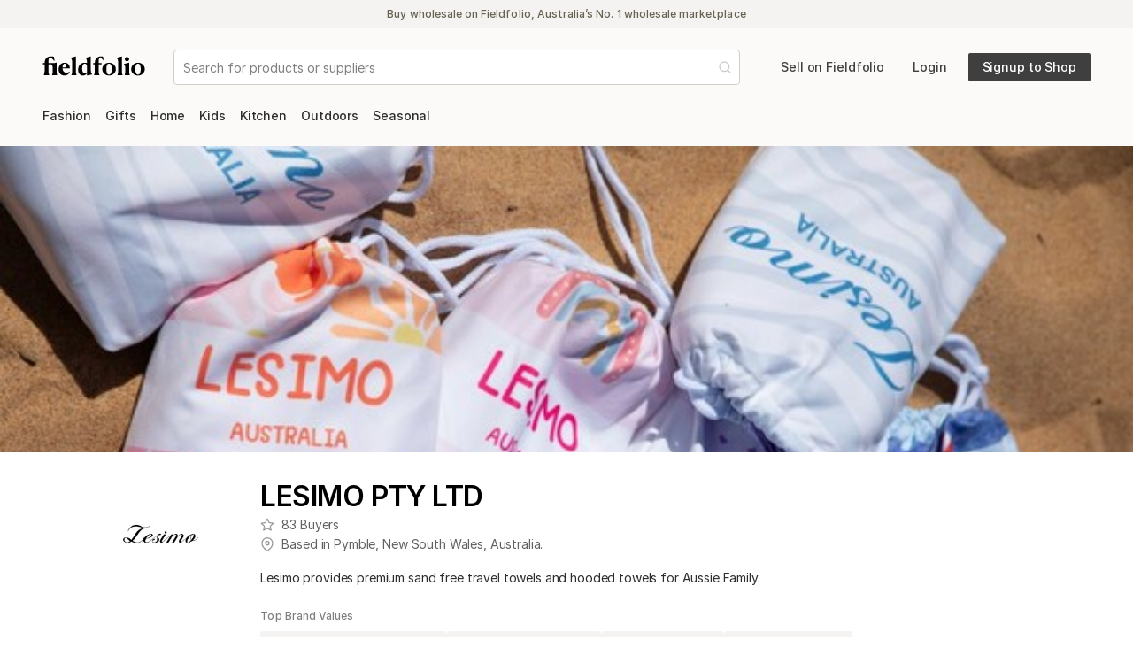

--- FILE ---
content_type: text/html; charset=utf-8
request_url: https://fieldfolio.com/lesimo/catalog
body_size: 12899
content:
<!DOCTYPE html><html><head><meta charSet="utf-8" data-next-head=""/><meta name="viewport" content="width=device-width, initial-scale=1, shrink-to-fit=no" data-next-head=""/><script async="" src="https://www.googletagmanager.com/gtag/js?id=G-7K2BLD5P8K"></script><title data-next-head=""></title><link rel="canonical" href="https://fieldfolio.com/lesimo" data-next-head=""/><meta name="robots" content="follow, noindex"/><link rel="apple-touch-icon" href="https://static.fieldfolio.com/images/touchicons/76.png"/><link rel="apple-touch-icon" sizes="76x76" href="https://static.fieldfolio.com/images/touchicons/76.png"/><link rel="apple-touch-icon" sizes="120x120" href="https://static.fieldfolio.com/images/touchicons/120.png"/><link rel="apple-touch-icon" sizes="152x152" href="https://static.fieldfolio.com/images/touchicons/152.png"/><link rel="apple-touch-icon" sizes="180x180" href="https://static.fieldfolio.com/images/touchicons/180.png"/><link rel="apple-touch-icon" sizes="192x192" href="https://static.fieldfolio.com/images/touchicons/192.png"/><link rel="shortcut icon" href="https://static.fieldfolio.com/images/favicons/16.png"/><link rel="shortcut icon" sizes="16x16" href="https://static.fieldfolio.com/images/favicons/16.png"/><link rel="shortcut icon" sizes="32x32" href="https://static.fieldfolio.com/images/favicons/32.png"/><link rel="preload" href="/_next/static/css/1aed29dbe8dbca6e.css" as="style"/><link rel="preload" href="/_next/static/css/6e0dcd6ca6a9e539.css" as="style"/><link rel="preload" href="/_next/static/css/a4bde02f800f0539.css" as="style"/><link rel="preload" href="/_next/static/css/6e46cf4fda7d277d.css" as="style"/><link rel="preload" href="/_next/static/css/c53faabc7c4842d6.css" as="style"/><link rel="preload" href="/_next/static/css/75282afc472bcdfa.css" as="style"/><meta name="sentry-trace" content="392f689492afed05f9929aa4e6c9e91b-5a68f680297fbf6f-1"/><meta name="baggage" content="sentry-environment=production,sentry-release=9d15c86e7578b9226bdeac3bffb1fb3616c228dc,sentry-public_key=176bb09b14014a1b9883101978da98ab,sentry-trace_id=392f689492afed05f9929aa4e6c9e91b,sentry-org_id=387894,sentry-transaction=GET%20%2F%5Bseller%5D%2F%5Bcatalog%5D,sentry-sampled=true,sentry-sample_rand=0.027331006546476244,sentry-sample_rate=1"/><link rel="stylesheet" href="https://static.fieldfolio.com/fonts/canela-deck.css"/><link rel="stylesheet" href="/_next/static/css/1aed29dbe8dbca6e.css" data-n-g=""/><link rel="stylesheet" href="/_next/static/css/6e0dcd6ca6a9e539.css" data-n-p=""/><link rel="stylesheet" href="/_next/static/css/a4bde02f800f0539.css" data-n-p=""/><link rel="stylesheet" href="/_next/static/css/6e46cf4fda7d277d.css" data-n-p=""/><link rel="stylesheet" href="/_next/static/css/c53faabc7c4842d6.css" data-n-p=""/><link rel="stylesheet" href="/_next/static/css/75282afc472bcdfa.css" data-n-p=""/><noscript data-n-css=""></noscript><script defer="" noModule="" src="/_next/static/chunks/polyfills-42372ed130431b0a.js"></script><script src="/_next/static/chunks/webpack-4f0a3fd485d5302d.js" defer=""></script><script src="/_next/static/chunks/framework-fca122751d8e91e8.js" defer=""></script><script src="/_next/static/chunks/main-d26762df18247bc9.js" defer=""></script><script src="/_next/static/chunks/pages/_app-f0dc2c3b8d9ba2ce.js" defer=""></script><script src="/_next/static/chunks/2bd5674f-5469dbc8a570caa3.js" defer=""></script><script src="/_next/static/chunks/07c2d338-f062b695587aa5a2.js" defer=""></script><script src="/_next/static/chunks/375-8e229d7d2017b62f.js" defer=""></script><script src="/_next/static/chunks/4848-38a1a25d51de84e6.js" defer=""></script><script src="/_next/static/chunks/1481-72d3a6dc641e3e84.js" defer=""></script><script src="/_next/static/chunks/915-84a9f2a407d53e88.js" defer=""></script><script src="/_next/static/chunks/4126-40fb242624b79c97.js" defer=""></script><script src="/_next/static/chunks/978-1efcce58dd85d267.js" defer=""></script><script src="/_next/static/chunks/1899-ddc9e469ffc1a4dc.js" defer=""></script><script src="/_next/static/chunks/7843-91e3c28b1b6d877f.js" defer=""></script><script src="/_next/static/chunks/8198-6206f6218096784d.js" defer=""></script><script src="/_next/static/chunks/7871-f8a33c0aa39afd9a.js" defer=""></script><script src="/_next/static/chunks/2971-af8ae6c9be457fba.js" defer=""></script><script src="/_next/static/chunks/4283-7e4e26354dd5e2af.js" defer=""></script><script src="/_next/static/chunks/2144-371e020af127c6a7.js" defer=""></script><script src="/_next/static/chunks/4837-9a043431c614c760.js" defer=""></script><script src="/_next/static/chunks/5874-b5b018ced0b42c6e.js" defer=""></script><script src="/_next/static/chunks/3141-bcfeb2eadd3ce5ce.js" defer=""></script><script src="/_next/static/chunks/2140-1067cb79b097242c.js" defer=""></script><script src="/_next/static/chunks/4170-458a8fa73befa4d2.js" defer=""></script><script src="/_next/static/chunks/pages/%5Bseller%5D/%5Bcatalog%5D-2fff91c2404952b3.js" defer=""></script><script src="/_next/static/yuG1WcgAXf_g7uKug7GwQ/_buildManifest.js" defer=""></script><script src="/_next/static/yuG1WcgAXf_g7uKug7GwQ/_ssgManifest.js" defer=""></script></head><body><link rel="preload" as="image" href="https://fieldfolio-production-images.s3.amazonaws.com/4068/banners/000/004/068/large/%E5%BE%AE%E4%BF%A1%E5%9B%BE%E7%89%87_20231027210252.jpg?2024"/><link rel="preload" as="image" href="https://fieldfolio-production-images.s3.amazonaws.com/4068/logos/000/004/068/thumb/lesimo_logo.jpg?1707699885"/><link rel="preload" as="image" href="https://fieldfolio-production-images.s3.amazonaws.com/4068/catalogs/4865/covers/000/004/865/medium/IMG_0607.jpg?1728964244"/><div id="__next"><style>
    #nprogress {
      pointer-events: none;
    }
    #nprogress .bar {
      background: var(--colorPrimary);
      position: fixed;
      z-index: 9999;
      top: 0;
      left: 0;
      width: 100%;
      height: 3px;
    }
    #nprogress .peg {
      display: block;
      position: absolute;
      right: 0px;
      width: 100px;
      height: 100%;
      box-shadow: 0 0 10px var(--colorPrimary), 0 0 5px var(--colorPrimary);
      opacity: 1;
      -webkit-transform: rotate(3deg) translate(0px, -4px);
      -ms-transform: rotate(3deg) translate(0px, -4px);
      transform: rotate(3deg) translate(0px, -4px);
    }
    #nprogress .spinner {
      display: block;
      position: fixed;
      z-index: 1031;
      top: 15px;
      right: 15px;
    }
    #nprogress .spinner-icon {
      width: 18px;
      height: 18px;
      box-sizing: border-box;
      border: solid 2px transparent;
      border-top-color: var(--colorPrimary);
      border-left-color: var(--colorPrimary);
      border-radius: 50%;
      -webkit-animation: nprogresss-spinner 400ms linear infinite;
      animation: nprogress-spinner 400ms linear infinite;
    }
    .nprogress-custom-parent {
      overflow: hidden;
      position: relative;
    }
    .nprogress-custom-parent #nprogress .spinner,
    .nprogress-custom-parent #nprogress .bar {
      position: absolute;
    }
    @-webkit-keyframes nprogress-spinner {
      0% {
        -webkit-transform: rotate(0deg);
      }
      100% {
        -webkit-transform: rotate(360deg);
      }
    }
    @keyframes nprogress-spinner {
      0% {
        transform: rotate(0deg);
      }
      100% {
        transform: rotate(360deg);
      }
    }
  </style><div class="BasePage_container__uszoi"><nav class="HeaderNav_navBar__byfol"><div class="GuestBanner_container__L_hUM typeography_ui12Medium___3ZgW"><span class="GuestBanner_text__b_D3u">Buy wholesale on Fieldfolio, Australia’s No. 1 wholesale marketplace</span></div><div class="ResponsiveContainers_container__oQKCy"><div class="HeaderNav_innerContainer__P4tRs"><div class="HeaderNav_logoAndSearch__H_ya_"><div class="HeaderNav_fieldfolioLogo__KJXsT"><a href="/"><svg width="116" height="24" viewBox="0 0 116 24"><path d="M7.73693431,22.9610706 L7.73693431,22.9082044 C7.10254015,21.7187153 6.73247689,20.6085255 6.73247689,18.2559805 L6.73247689,10.6432506 L9.95731387,10.6432506 C11.1203698,11.8856058 11.5697324,13.0222287 11.5697324,15.2426083 L11.5697324,17.7008856 C11.5697324,20.2120292 11.2261022,21.4543844 10.7767397,22.9082044 L10.7767397,22.9610706 L16.6184526,22.9610706 L16.6184526,22.9082044 C16.1162238,21.4543844 15.878326,20.1855961 15.878326,17.7273187 L15.878326,8.74006813 C14.7152701,9.05726521 13.1821509,9.29516302 11.3847007,9.29516302 L6.73247689,9.29516302 L6.73247689,7.15408273 C6.73247689,4.45790754 7.60476886,2.68689051 8.66209246,2.68689051 C9.54048437,2.68689051 10.6469203,3.86511813 11.7445854,5.11643679 L12.109824,5.53473412 C12.4740881,5.9527066 12.8344541,6.36515665 13.1821509,6.73115328 L13.525781,6.62542092 L13.0235523,2.02606326 C11.8604964,1.84103163 10.6445742,1.656 9.58725061,1.656 C5.38438929,1.656 2.39745012,4.51077372 2.39745012,8.76650122 L2.39745012,9.29516302 L0.6,9.29516302 L0.6,10.6432506 L2.39745012,10.6432506 L2.39745012,18.2295474 C2.39745012,20.6613917 2.00095377,21.7187153 1.41942579,22.9082044 L1.41942579,22.9610706 L7.73693431,22.9610706 Z M24.8127105,23.384 C27.9846813,23.384 30.0728954,21.612983 30.8658881,19.0225401 L30.548691,18.8110754 C29.676399,19.6305012 28.6719416,20.1062968 27.1388224,20.1062968 C24.7598443,20.1062968 22.909528,18.8639416 22.618764,15.3483406 L30.8923212,15.3483406 C31.0244866,12.1499367 28.9891387,8.87223358 25.0506083,8.87223358 C21.164944,8.87223358 18.204438,11.9649051 18.204438,16.3792311 C18.204438,20.3970608 20.7155815,23.384 24.8127105,23.384 Z M22.5923309,14.2645839 C22.5923309,11.9649051 23.5174891,9.90312409 24.9977421,9.90312409 C26.0550657,9.90312409 26.742326,10.8547153 26.742326,13.101528 L26.742326,14.1588516 L22.5923309,14.2645839 Z M38.5579173,22.9610706 L38.5579173,22.9082044 C38.1085547,21.6922822 37.7913577,20.6085255 37.7913577,18.2559805 L37.7913577,1.656 L31.8439124,3.26841849 L31.8439124,3.34771776 C33.0334015,4.59007299 33.482764,5.8852944 33.482764,8.10567397 L33.482764,18.2295474 C33.482764,20.6613917 33.1391338,21.6922822 32.6897713,22.9082044 L32.6897713,22.9610706 L38.5579173,22.9610706 Z M45.6684185,23.384 C47.8887981,23.384 49.4747835,22.0359124 50.2942092,20.6085255 L50.3470754,20.6085255 L50.3470754,23.3575669 L56.2416545,22.0887786 L56.2416545,22.0359124 C55.1843309,20.9521557 54.5763698,20.0798637 54.5763698,16.7757275 L54.5763698,1.656 L48.6289246,3.29485158 L48.6289246,3.34771776 C49.8184136,4.59007299 50.2677762,5.8852944 50.2677762,8.13210706 L50.2677762,9.21586375 C49.6069489,9.00439903 48.7875231,8.87223358 47.8094988,8.87223358 C42.9193771,8.87223358 40.249635,12.4671338 40.249635,16.7757275 C40.249635,20.6613917 42.3114161,23.384 45.6684185,23.384 Z M47.7830657,20.8728564 C45.8798832,20.8728564 44.7961265,19.1282725 44.7961265,15.5333723 C44.7961265,12.2556691 45.6948516,9.90312409 47.7830657,9.90312409 C49.1311533,9.90312409 50.0563114,10.8811484 50.2677762,12.8900633 L50.2677762,19.6569343 C49.7126813,20.3706277 48.76109,20.8728564 47.7830657,20.8728564 Z M64.4623455,22.9610706 L64.4623455,22.9082044 C63.8279513,21.7187153 63.4578881,20.6085255 63.4578881,18.2559805 L63.4578881,10.6432506 L66.6827251,10.6432506 L66.6827251,9.29516302 L63.4578881,9.29516302 L63.4578881,7.15408273 C63.4578881,4.45790754 64.33018,2.68689051 65.3082044,2.68689051 C66.3390949,2.68689051 67.5021509,4.88083698 68.5330414,6.28179075 L68.8766715,6.17605839 L68.4537421,1.97319708 C67.7136156,1.81459854 66.9206229,1.656 66.0483309,1.656 C62.1626667,1.656 59.1228613,4.51077372 59.1228613,8.76650122 L59.1228613,9.29516302 L57.3254112,9.29516302 L57.3254112,10.6432506 L59.1228613,10.6432506 L59.1228613,18.2295474 C59.1228613,20.6613917 58.726365,21.7187153 58.144837,22.9082044 L58.144837,22.9610706 L64.4623455,22.9610706 Z M75.19418,23.384 C79.1062774,23.384 82.8597762,20.5292263 82.8597762,16.1413333 C82.8597762,11.7270073 79.0798443,8.87223358 75.19418,8.87223358 C71.3085158,8.87223358 67.5284461,11.7798735 67.5284461,16.1413333 C67.5021509,20.5027932 71.2820827,23.384 75.19418,23.384 Z M75.2206131,22.3531095 C73.1852652,22.3531095 72.1543747,19.8419659 72.1543747,16.1413333 C72.1543747,12.4407007 73.1588321,9.90312409 75.19418,9.90312409 C77.229528,9.90312409 78.2339854,12.4407007 78.2339854,16.1413333 C78.2339854,19.8419659 77.2559611,22.3531095 75.2206131,22.3531095 Z M90.5253723,22.9610706 L90.5253723,22.9082044 C90.0760097,21.6922822 89.7588127,20.6085255 89.7588127,18.2559805 L89.7588127,1.656 L83.8113674,3.26841849 L83.8113674,3.34771776 C85.0008564,4.59007299 85.450219,5.8852944 85.450219,8.10567397 L85.450219,18.2295474 C85.450219,20.6613917 85.1065888,21.6922822 84.6572263,22.9082044 L84.6572263,22.9610706 L90.5253723,22.9610706 Z M95.4154939,7.233382 C96.7900146,7.233382 97.9266375,6.1496253 97.9266375,4.80153771 C97.9266375,3.47988321 96.7900146,2.36969343 95.4154939,2.36969343 C94.0409732,2.36969343 92.9836496,3.47988321 92.9836496,4.80153771 C92.9836496,6.1496253 94.0409732,7.233382 95.4154939,7.233382 Z M98.6403309,22.9610706 L98.6403309,22.9082044 C98.1381022,21.4543844 97.9002044,20.1855961 97.9002044,17.7273187 L97.9002044,8.74006813 L91.9527591,10.3524866 L91.9527591,10.458219 C93.1422482,11.7270073 93.5916107,13.0222287 93.5916107,15.2426083 L93.5916107,17.7008856 C93.5916107,20.2120292 93.2479805,21.4543844 92.798618,22.9082044 L92.798618,22.9610706 L98.6403309,22.9610706 Z M107.891912,23.384 C111.80401,23.384 115.557509,20.5292263 115.557509,16.1413333 C115.557509,11.7270073 111.777577,8.87223358 107.891912,8.87223358 C104.006248,8.87223358 100.226178,11.7798735 100.226178,16.1413333 C100.199883,20.5027932 103.979815,23.384 107.891912,23.384 Z M107.918345,22.3531095 C105.882998,22.3531095 104.852107,19.8419659 104.852107,16.1413333 C104.852107,12.4407007 105.856564,9.90312409 107.891912,9.90312409 C109.92726,9.90312409 110.931718,12.4407007 110.931718,16.1413333 C110.931718,19.8419659 109.953693,22.3531095 107.918345,22.3531095 Z" fill="#000"></path></svg></a></div><div class="HeaderNav_searchWrapper__G6UDC"></div></div><ul class="HeaderNav_navList__EW_eF"><a class="sellButton HeaderNav_sellButton__iN_Rr Button_button__exqP_ typeography_ui14Medium__2h8eH Button_transparent__XuqkV default" target="_blank" rel="noopener noreferrer" href="/wholesaler"><span class="Button_buttonInner__L7tYi"><span class="Button_label__ijedD">Sell on Fieldfolio</span></span></a><a class="HeaderNav_loginButton__5TwI2 Button_button__exqP_ typeography_ui14Medium__2h8eH Button_transparent__XuqkV default" rel="" href="/login"><span class="Button_buttonInner__L7tYi"><span class="Button_label__ijedD">Login</span></span></a><a class="HeaderNav_signupButton__IiM_B Button_button__exqP_ typeography_ui14Medium__2h8eH Button_dark__ugINN default" rel="" href="/signup/buyer"><span class="Button_buttonInner__L7tYi"><span class="Button_label__ijedD">Signup to Shop</span></span></a></ul></div></div></nav><main class="BasePage_main__uE2Ps"><div class="DepartmentsMenuBar_wrapperContainer__lEOj2"><div class="ResponsiveContainers_container__oQKCy"><div class="DepartmentsMenuBar_mobileContainer__fcWyF"><div class="DepartmentsMenuBar_mobileMenu__Hh9Yp"><button class="DepartmentsMenuBar_mobileMenuButton__G_dsM">Menu<svg xmlns="http://www.w3.org/2000/svg" width="16" height="16" viewBox="0 0 24 24" fill="none" stroke="currentColor" stroke-width="2" stroke-linecap="round" stroke-linejoin="round" class="DepartmentsMenuBar_mobileMenuButtonIcon__nuR_Z"><line x1="3" y1="12" x2="21" y2="12"></line><line x1="3" y1="6" x2="21" y2="6"></line><line x1="3" y1="18" x2="21" y2="18"></line></svg></button></div><div class="DepartmentsMenuBar_mobileSearchWrapper__Q67lA"></div></div><div class="DepartmentsMenuBar_container__K4ctT"><div class="DepartmentsMenuBar_departmentsContainer___KqeG"><a href="/shop/d/fashion"><span class="DepartmentsMenuBar_departmentButton___wIJU typeography_ui14Medium__2h8eH">Fashion</span></a><a href="/shop/d/gifts"><span class="DepartmentsMenuBar_departmentButton___wIJU typeography_ui14Medium__2h8eH">Gifts</span></a><a href="/shop/d/home"><span class="DepartmentsMenuBar_departmentButton___wIJU typeography_ui14Medium__2h8eH">Home</span></a><a href="/shop/d/kids"><span class="DepartmentsMenuBar_departmentButton___wIJU typeography_ui14Medium__2h8eH">Kids</span></a><a href="/shop/d/kitchen"><span class="DepartmentsMenuBar_departmentButton___wIJU typeography_ui14Medium__2h8eH">Kitchen</span></a><a href="/shop/d/outdoors"><span class="DepartmentsMenuBar_departmentButton___wIJU typeography_ui14Medium__2h8eH">Outdoors</span></a><a href="/shop/d/seasonal"><span class="DepartmentsMenuBar_departmentButton___wIJU typeography_ui14Medium__2h8eH">Seasonal</span></a></div></div></div></div><div class="ResponsiveContainers_container__oQKCy"></div><div class="SellerPage_sellerBody__qo04n"><div class="SellerPage_bannerImage__P_UhN"><img src="https://fieldfolio-production-images.s3.amazonaws.com/4068/banners/000/004/068/large/%E5%BE%AE%E4%BF%A1%E5%9B%BE%E7%89%87_20231027210252.jpg?2024" alt="Wholesale LESIMO PTY LTD"/></div><div class="ResponsiveContainers_container__oQKCy"><div class="GridContainer_grid___hgAh SellerProfile_sellerHeader___ZSjU"><div class="SellerProfile_sellerLogo__1AoUW"><img src="https://fieldfolio-production-images.s3.amazonaws.com/4068/logos/000/004/068/thumb/lesimo_logo.jpg?1707699885" alt="Wholesale LESIMO PTY LTD"/></div><div class="SellerProfile_sellerDetails__9KVu2"><div class="SellerProfile_logoNameLocationContainer__uzR_c"><div><h1 class="SellerProfile_sellerDisplayName__ZEMD7 typeography_ui20SemiBold__Uq7wY">LESIMO PTY LTD</h1><div class="SellerProfile_sellerMeta__5iiQY typeography_ui14Regular__qo7sn"><svg xmlns="http://www.w3.org/2000/svg" width="16" height="16" viewBox="0 0 24 24" fill="none" stroke="currentColor" stroke-width="2" stroke-linecap="round" stroke-linejoin="round" class="SellerProfile_sellerMetaIcon__BCW1z"><polygon points="12 2 15.09 8.26 22 9.27 17 14.14 18.18 21.02 12 17.77 5.82 21.02 7 14.14 2 9.27 8.91 8.26 12 2"></polygon></svg>83<!-- --> Buyers</div><div class="SellerProfile_sellerMeta__5iiQY typeography_ui14Regular__qo7sn"><svg xmlns="http://www.w3.org/2000/svg" width="16" height="16" viewBox="0 0 24 24" fill="none" stroke="currentColor" stroke-width="2" stroke-linecap="round" stroke-linejoin="round" class="SellerProfile_sellerMetaIcon__BCW1z"><path d="M21 10c0 7-9 13-9 13s-9-6-9-13a9 9 0 0 1 18 0z"></path><circle cx="12" cy="10" r="3"></circle></svg>Based in <!-- -->Pymble<!-- -->, <!-- -->New South Wales<!-- -->,<!-- --> <!-- -->Australia<!-- -->.</div></div></div><p class="SellerProfile_sellerDescription__2cAKu typeography_ui14Regular__qo7sn">Lesimo provides premium sand free travel towels and hooded towels for Aussie Family.</p><div class="BrandValuesBadgeButton_container__oUelY SellerProfile_sellerBrandValuesList___feLZ"><h6 class="BrandValuesBadgeButton_title__awSuD typeography_ui12Medium___3ZgW">Top Brand Values</h6><div class="BrandValuesBadgeButton_badgeButtonContainer__DVfDx"><button type="button" class="Button_button__exqP_ typeography_ui14Medium__2h8eH Button_brand__Nrb1r default BrandValuesBadgeButton_badgeButton__3_M3V"><div class="Button_buttonInner__L7tYi"><div class="Button_label__ijedD">Australian Designed<div class="Badge_badge__ohf_O BrandValuesBadgeButton_productCount__M4FZK typeography_ui11SemiBold__wYk5V Badge_gray__IbZgQ Badge_tinted__V8iId typeography_ui12Medium___3ZgW"><div class="Badge_badgeLabel__dPgL9">16</div></div></div></div></button><button type="button" class="Button_button__exqP_ typeography_ui14Medium__2h8eH Button_brand__Nrb1r default BrandValuesBadgeButton_badgeButton__3_M3V"><div class="Button_buttonInner__L7tYi"><div class="Button_label__ijedD">Women Owned<div class="Badge_badge__ohf_O BrandValuesBadgeButton_productCount__M4FZK typeography_ui11SemiBold__wYk5V Badge_gray__IbZgQ Badge_tinted__V8iId typeography_ui12Medium___3ZgW"><div class="Badge_badgeLabel__dPgL9">16</div></div></div></div></button><button type="button" class="Button_button__exqP_ typeography_ui14Medium__2h8eH Button_brand__Nrb1r default BrandValuesBadgeButton_badgeButton__3_M3V"><div class="Button_buttonInner__L7tYi"><div class="Button_label__ijedD">Fair Trade<div class="Badge_badge__ohf_O BrandValuesBadgeButton_productCount__M4FZK typeography_ui11SemiBold__wYk5V Badge_gray__IbZgQ Badge_tinted__V8iId typeography_ui12Medium___3ZgW"><div class="Badge_badgeLabel__dPgL9">10</div></div></div></div></button><button type="button" class="Button_button__exqP_ typeography_ui14Medium__2h8eH Button_brand__Nrb1r default BrandValuesBadgeButton_badgeButton__3_M3V"><div class="Button_buttonInner__L7tYi"><div class="Button_label__ijedD">Sustainable<div class="Badge_badge__ohf_O BrandValuesBadgeButton_productCount__M4FZK typeography_ui11SemiBold__wYk5V Badge_gray__IbZgQ Badge_tinted__V8iId typeography_ui12Medium___3ZgW"><div class="Badge_badgeLabel__dPgL9">1</div></div></div></div></button></div></div><div class="ProductCategoriesBadgeButton_container__VgeWr"><h6 class="ProductCategoriesBadgeButton_title__r6b8K typeography_ui12Medium___3ZgW">Popular Product Categories</h6><div class="ProductCategoriesBadgeButton_badgeButtonContainer__AAXkh"><button type="button" class="Button_button__exqP_ typeography_ui14Medium__2h8eH Button_brand__Nrb1r default ProductCategoriesBadgeButton_badgeButton__wrkuU"><div class="Button_buttonInner__L7tYi"><div class="Button_label__ijedD">Beach Towels</div></div></button><button type="button" class="Button_button__exqP_ typeography_ui14Medium__2h8eH Button_brand__Nrb1r default ProductCategoriesBadgeButton_badgeButton__wrkuU"><div class="Button_buttonInner__L7tYi"><div class="Button_label__ijedD">Beach</div></div></button></div></div></div></div></div><div class="ResponsiveContainers_container__oQKCy"><div class="GridContainer_grid___hgAh"><div class="SellerPage_pricingRequestsContainer__kfpkz"><div class="SignupForPricingPanel_container__u56un"><div><h3 class="SignupForPricingPanel_heading__JiBZ4 typeography_ui16SemiBold__nCBT9">Signup to Shop Wholesale</h3><p class="SignupForPricingPanel_description__xfaFQ typeography_ui14Regular__qo7sn">Create a free Buyer account to request wholesale pricing from this Seller.</p><a class="Button_button__exqP_ typeography_ui14Medium__2h8eH Button_primary__DEC_1 default" rel="" href="/signup/buyer?returnTo=%2Flesimo%2Fcatalog"><span class="Button_buttonInner__L7tYi"><span class="Button_label__ijedD">Get Wholesale Pricing</span></span></a></div><div><h3 class="SignupForPricingPanel_heading__JiBZ4 typeography_ui16SemiBold__nCBT9">Are you a Sales Rep?</h3><p class="SignupForPricingPanel_description__xfaFQ typeography_ui14Regular__qo7sn">Create a free Sales Rep Profile to connect with this Seller and sell on iPad.</p><a class="SignupForPricingPanel_repSignupButton__YIhhb Button_button__exqP_ typeography_ui14Medium__2h8eH default default" rel="" href="/signup/sales-rep?returnTo=%2Flesimo%2Fcatalog"><span class="Button_buttonInner__L7tYi"><span class="Button_label__ijedD">Create your Sales Rep Profile</span></span></a></div></div></div></div></div><div class="SellerPage_productsContainer__wC_gp ResponsiveContainers_container__oQKCy"><div class="GridContainer_grid___hgAh"><div class="SellerPage_sideBarContainer__REP_j"><div class="SellerPageCatalogNavigation_filtersContainer__hkHby"><p class="SellerPageCatalogNavigation_filterHeading__dvKP5 typeography_ui14SemiBold__AlIxQ"><a class="SellerPageCatalogNavigation_allCatalogsLink__Vb6Yk" href="/lesimo"><svg xmlns="http://www.w3.org/2000/svg" width="16" height="16" viewBox="0 0 24 24" fill="none" stroke="currentColor" stroke-width="2" stroke-linecap="round" stroke-linejoin="round" class="SellerPageCatalogNavigation_icon__11gAS"><line x1="19" y1="12" x2="5" y2="12"></line><polyline points="12 19 5 12 12 5"></polyline></svg><span>More <!-- -->LESIMO PTY LTD<!-- --> Catalogs</span></a></p><div><div class="SidebarCatalogItemPanel_container__b_sia"><a href="/lesimo/catalog"><div class="SidebarCatalogItemPanel_content__kZhOX SidebarCatalogItemPanel_soloCatalogMode__4SGJx"><div class="SidebarCatalogItemPanel_textContent__NQE3J typeography_ui11Regular__YW8wv"><img class="SidebarCatalogItemPanel_catalogImage__thF2V" src="https://fieldfolio-production-images.s3.amazonaws.com/4068/catalogs/4865/covers/000/004/865/medium/IMG_0607.jpg?1728964244" alt="Sand Free Towels"/><h5 class="SidebarCatalogItemPanel_catalogName__YuSDU typeography_ui14SemiBold__AlIxQ">Sand Free Towels</h5><p>Accessories, Adventure, Clothing<!-- -->.</p><p>Ships to<!-- --> <!-- -->AU &amp; NZ</p></div><div class="SidebarCatalogItemPanel_badgeContent__az6B8"><div class="MinimumTotalOrderBadge_container__69EE7 SidebarCatalogItemPanel_noMarginBottom__gF_vd"><div class="Badge_badge__ohf_O MinimumTotalOrderBadge_badge__0PVz3 typeography_ui11Medium__WcWSm Badge_gray__IbZgQ Badge_tinted__V8iId typeography_ui12Medium___3ZgW"><svg xmlns="http://www.w3.org/2000/svg" width="12" height="12" viewBox="0 0 24 24" fill="none" stroke="var(--colorGreen8)" stroke-width="3" stroke-linecap="round" stroke-linejoin="round"><path d="M22 11.08V12a10 10 0 1 1-5.93-9.14"></path><polyline points="22 4 12 14.01 9 11.01"></polyline></svg><div class="Badge_badgeLabel__dPgL9 Badge_hasLeadingIcon__P5w1U">$100 <!-- -->Minimum</div></div></div><div class="FreeShippingOverBadge_freeShippingOverContainer__aPBTk SidebarCatalogItemPanel_noMarginBottom__gF_vd"><div class="Badge_badge__ohf_O FreeShippingOverBadge_freeShippingBadge__tx7Yt typeography_ui11Medium__WcWSm Badge_gray__IbZgQ Badge_tinted__V8iId typeography_ui12Medium___3ZgW"><svg xmlns="http://www.w3.org/2000/svg" width="12" height="12" viewBox="0 0 24 24" fill="none" stroke="var(--colorGreen8)" stroke-width="3" stroke-linecap="round" stroke-linejoin="round"><rect x="1" y="3" width="15" height="13"></rect><polygon points="16 8 20 8 23 11 23 16 16 16 16 8"></polygon><circle cx="5.5" cy="18.5" r="2.5"></circle><circle cx="18.5" cy="18.5" r="2.5"></circle></svg><div class="Badge_badgeLabel__dPgL9 Badge_hasLeadingIcon__P5w1U">Free Shipping<!-- -->*</div></div></div></div></div></a></div></div><div class="SellerPageCatalogNavigation_divider__YLtwQ"></div></div><div class="SellerPageFilters_filtersContainer__ROqXO"><div><div><p class="SellerPageFilters_filterHeading__ES8D_ typeography_ui14SemiBold__AlIxQ">Labels</p><label class="CheckboxRadio_checkRadioLabel__sNhZD undefined CheckboxRadio_checkbox__dDvGv SellerPageFilters_field__bA7WO"><input class="CheckboxRadio_checkRadioInput__l9fSi" type="checkbox" id="badges" name="badges" checked=""/><div class="CheckboxRadio_checkRadioLabelInner__YdiCl undefined undefined">Show All</div></label><label class="CheckboxRadio_checkRadioLabel__sNhZD undefined CheckboxRadio_checkbox__dDvGv SellerPageFilters_field__bA7WO"><input class="CheckboxRadio_checkRadioInput__l9fSi" type="checkbox" id="badges" name="badges"/><div class="CheckboxRadio_checkRadioLabelInner__YdiCl undefined undefined">New</div></label><label class="CheckboxRadio_checkRadioLabel__sNhZD undefined CheckboxRadio_checkbox__dDvGv SellerPageFilters_field__bA7WO"><input class="CheckboxRadio_checkRadioInput__l9fSi" type="checkbox" id="badges" name="badges"/><div class="CheckboxRadio_checkRadioLabelInner__YdiCl undefined undefined">Best Seller</div></label><label class="CheckboxRadio_checkRadioLabel__sNhZD undefined CheckboxRadio_checkbox__dDvGv SellerPageFilters_field__bA7WO"><input class="CheckboxRadio_checkRadioInput__l9fSi" type="checkbox" id="badges" name="badges"/><div class="CheckboxRadio_checkRadioLabelInner__YdiCl undefined undefined">Special</div></label><label class="CheckboxRadio_checkRadioLabel__sNhZD undefined CheckboxRadio_checkbox__dDvGv SellerPageFilters_field__bA7WO"><input class="CheckboxRadio_checkRadioInput__l9fSi" type="checkbox" id="badges" name="badges"/><div class="CheckboxRadio_checkRadioLabelInner__YdiCl undefined undefined">Upcoming</div></label><label class="CheckboxRadio_checkRadioLabel__sNhZD undefined CheckboxRadio_checkbox__dDvGv SellerPageFilters_field__bA7WO"><input class="CheckboxRadio_checkRadioInput__l9fSi" type="checkbox" id="badges" name="badges"/><div class="CheckboxRadio_checkRadioLabelInner__YdiCl undefined undefined">Sold Out</div></label><label class="CheckboxRadio_checkRadioLabel__sNhZD undefined CheckboxRadio_checkbox__dDvGv SellerPageFilters_field__bA7WO"><input class="CheckboxRadio_checkRadioInput__l9fSi" type="checkbox" id="badges" name="badges"/><div class="CheckboxRadio_checkRadioLabelInner__YdiCl undefined undefined">Discontinued</div></label><div class="SellerPageFilters_divider__rvMNP"></div></div></div><div><div><p class="SellerPageFilters_filterHeading__ES8D_ typeography_ui14SemiBold__AlIxQ">Tags</p><label class="CheckboxRadio_checkRadioLabel__sNhZD undefined CheckboxRadio_checkbox__dDvGv SellerPageFilters_field__bA7WO"><input class="CheckboxRadio_checkRadioInput__l9fSi" type="checkbox" id="customTags" name="customTags" checked=""/><div class="CheckboxRadio_checkRadioLabelInner__YdiCl undefined undefined">Show All</div></label><label class="CheckboxRadio_checkRadioLabel__sNhZD undefined CheckboxRadio_checkbox__dDvGv SellerPageFilters_field__bA7WO"><input class="CheckboxRadio_checkRadioInput__l9fSi" type="checkbox" id="customTags" name="customTags"/><div class="CheckboxRadio_checkRadioLabelInner__YdiCl undefined undefined">kids</div></label><label class="CheckboxRadio_checkRadioLabel__sNhZD undefined CheckboxRadio_checkbox__dDvGv SellerPageFilters_field__bA7WO"><input class="CheckboxRadio_checkRadioInput__l9fSi" type="checkbox" id="customTags" name="customTags"/><div class="CheckboxRadio_checkRadioLabelInner__YdiCl undefined undefined">travel；beach；quick dry；sand free；</div></label><div class="SellerPageFilters_divider__rvMNP"></div></div></div><div></div></div></div><div class="SellerPage_productGridContainer__qcIP8"><div class="SellerPage_productGridHeader__nKEII"><div class="SellerPage_productSearchSort__Ay0ze"><div class="SellerPage_productSearch__KPud8"><form class="SellerPageProductSearch_form__auw8x" action=""><input class="SellerPageProductSearch_searchInput__045VE FormControls_fieldInput__1n0D_ typeography_ui14Regular__qo7sn SellerPageProductSearch_inputTextForMobile__lDre2" type="search" placeholder="Search" value=""/><input class="SellerPageProductSearch_searchInput__045VE FormControls_fieldInput__1n0D_ typeography_ui14Regular__qo7sn SellerPageProductSearch_inputTextForTablet__YJro2" type="search" placeholder="Search by product name or SKU" value=""/><button class="SellerPageProductSearch_searchIconButton__8PfEw" type="submit"><div class="SellerPageProductSearch_searchIcon__10Dl4"><svg width="20" height="20" viewBox="0 0 20 20"><circle r="4" transform="matrix(0.707106 0.707107 -0.707106 0.707107 6.36401 6.36397)" stroke="#D5D7D9" fill="white"></circle><line x1="8.83891" y1="8.83883" x2="14.4958" y2="14.4957" stroke="#D5D7D9"></line></svg></div></button></form></div><div class="SellerPage_productModalSidebarAndSort__T8AJM"><div><button type="button" class="Button_button__exqP_ typeography_ui14Medium__2h8eH default default SellerPage_productModalSidebarToggle__bUlMx"><div class="Button_buttonInner__L7tYi"><div class="Button_label__ijedD">Filters</div></div></button></div><div class="SellerPageProductSort_container__uDsgY"><span class="SellerPageProductSort_productSortLabel__CzCes typeography_ui14Medium__2h8eH">Sort by</span><div class="ButtonDropdown_dropdownButton__E_SZA"><button type="button" class="Button_button__exqP_ typeography_ui14Medium__2h8eH default default Button_hasIconRight__mjRac ButtonDropdown_dropdownButton__E_SZA"><div class="Button_buttonInner__L7tYi"><div class="Button_label__ijedD">Relevance</div><svg xmlns="http://www.w3.org/2000/svg" width="16" height="16" viewBox="0 0 24 24" fill="none" stroke="currentColor" stroke-width="2" stroke-linecap="round" stroke-linejoin="round" class="Button_icon__r3wfm"><polyline points="6 9 12 15 18 9"></polyline></svg></div></button></div></div></div></div></div></div></div></div></div><section class="RetailerSignupBanner_section__8Axfs"><div class="RetailerSignupBanner_container__F2E1a ResponsiveContainers_container__oQKCy"><div class="RetailerSignupBanner_messaging__8VQDI"><div><h3 class="RetailerSignupBanner_title__x526V typeography_brand28__0iExV">Ready to start ordering wholesale online?</h3><div class="RetailerSignupBanner_paragraph__MGKSd typeography_ui16Medium__LHcBq">Get products that your customers will love on Fieldfolio.</div><a class="Button_button__exqP_ typeography_ui14Medium__2h8eH Button_dark__ugINN Button_large__C72gW" rel="" href="/signup/buyer"><span class="Button_buttonInner__L7tYi"><span class="Button_label__ijedD">Signup to Shop</span></span></a></div></div></div></section></main><footer class="MarketingFooter_footer__nGB0v"><div class="ResponsiveContainers_container__oQKCy"><div class="MarketingFooter_logoContainer__Eb2aQ"><svg width="116" height="24" viewBox="0 0 116 24" class="MarketingFooter_logo__XBcfA"><path d="M7.73693431,22.9610706 L7.73693431,22.9082044 C7.10254015,21.7187153 6.73247689,20.6085255 6.73247689,18.2559805 L6.73247689,10.6432506 L9.95731387,10.6432506 C11.1203698,11.8856058 11.5697324,13.0222287 11.5697324,15.2426083 L11.5697324,17.7008856 C11.5697324,20.2120292 11.2261022,21.4543844 10.7767397,22.9082044 L10.7767397,22.9610706 L16.6184526,22.9610706 L16.6184526,22.9082044 C16.1162238,21.4543844 15.878326,20.1855961 15.878326,17.7273187 L15.878326,8.74006813 C14.7152701,9.05726521 13.1821509,9.29516302 11.3847007,9.29516302 L6.73247689,9.29516302 L6.73247689,7.15408273 C6.73247689,4.45790754 7.60476886,2.68689051 8.66209246,2.68689051 C9.54048437,2.68689051 10.6469203,3.86511813 11.7445854,5.11643679 L12.109824,5.53473412 C12.4740881,5.9527066 12.8344541,6.36515665 13.1821509,6.73115328 L13.525781,6.62542092 L13.0235523,2.02606326 C11.8604964,1.84103163 10.6445742,1.656 9.58725061,1.656 C5.38438929,1.656 2.39745012,4.51077372 2.39745012,8.76650122 L2.39745012,9.29516302 L0.6,9.29516302 L0.6,10.6432506 L2.39745012,10.6432506 L2.39745012,18.2295474 C2.39745012,20.6613917 2.00095377,21.7187153 1.41942579,22.9082044 L1.41942579,22.9610706 L7.73693431,22.9610706 Z M24.8127105,23.384 C27.9846813,23.384 30.0728954,21.612983 30.8658881,19.0225401 L30.548691,18.8110754 C29.676399,19.6305012 28.6719416,20.1062968 27.1388224,20.1062968 C24.7598443,20.1062968 22.909528,18.8639416 22.618764,15.3483406 L30.8923212,15.3483406 C31.0244866,12.1499367 28.9891387,8.87223358 25.0506083,8.87223358 C21.164944,8.87223358 18.204438,11.9649051 18.204438,16.3792311 C18.204438,20.3970608 20.7155815,23.384 24.8127105,23.384 Z M22.5923309,14.2645839 C22.5923309,11.9649051 23.5174891,9.90312409 24.9977421,9.90312409 C26.0550657,9.90312409 26.742326,10.8547153 26.742326,13.101528 L26.742326,14.1588516 L22.5923309,14.2645839 Z M38.5579173,22.9610706 L38.5579173,22.9082044 C38.1085547,21.6922822 37.7913577,20.6085255 37.7913577,18.2559805 L37.7913577,1.656 L31.8439124,3.26841849 L31.8439124,3.34771776 C33.0334015,4.59007299 33.482764,5.8852944 33.482764,8.10567397 L33.482764,18.2295474 C33.482764,20.6613917 33.1391338,21.6922822 32.6897713,22.9082044 L32.6897713,22.9610706 L38.5579173,22.9610706 Z M45.6684185,23.384 C47.8887981,23.384 49.4747835,22.0359124 50.2942092,20.6085255 L50.3470754,20.6085255 L50.3470754,23.3575669 L56.2416545,22.0887786 L56.2416545,22.0359124 C55.1843309,20.9521557 54.5763698,20.0798637 54.5763698,16.7757275 L54.5763698,1.656 L48.6289246,3.29485158 L48.6289246,3.34771776 C49.8184136,4.59007299 50.2677762,5.8852944 50.2677762,8.13210706 L50.2677762,9.21586375 C49.6069489,9.00439903 48.7875231,8.87223358 47.8094988,8.87223358 C42.9193771,8.87223358 40.249635,12.4671338 40.249635,16.7757275 C40.249635,20.6613917 42.3114161,23.384 45.6684185,23.384 Z M47.7830657,20.8728564 C45.8798832,20.8728564 44.7961265,19.1282725 44.7961265,15.5333723 C44.7961265,12.2556691 45.6948516,9.90312409 47.7830657,9.90312409 C49.1311533,9.90312409 50.0563114,10.8811484 50.2677762,12.8900633 L50.2677762,19.6569343 C49.7126813,20.3706277 48.76109,20.8728564 47.7830657,20.8728564 Z M64.4623455,22.9610706 L64.4623455,22.9082044 C63.8279513,21.7187153 63.4578881,20.6085255 63.4578881,18.2559805 L63.4578881,10.6432506 L66.6827251,10.6432506 L66.6827251,9.29516302 L63.4578881,9.29516302 L63.4578881,7.15408273 C63.4578881,4.45790754 64.33018,2.68689051 65.3082044,2.68689051 C66.3390949,2.68689051 67.5021509,4.88083698 68.5330414,6.28179075 L68.8766715,6.17605839 L68.4537421,1.97319708 C67.7136156,1.81459854 66.9206229,1.656 66.0483309,1.656 C62.1626667,1.656 59.1228613,4.51077372 59.1228613,8.76650122 L59.1228613,9.29516302 L57.3254112,9.29516302 L57.3254112,10.6432506 L59.1228613,10.6432506 L59.1228613,18.2295474 C59.1228613,20.6613917 58.726365,21.7187153 58.144837,22.9082044 L58.144837,22.9610706 L64.4623455,22.9610706 Z M75.19418,23.384 C79.1062774,23.384 82.8597762,20.5292263 82.8597762,16.1413333 C82.8597762,11.7270073 79.0798443,8.87223358 75.19418,8.87223358 C71.3085158,8.87223358 67.5284461,11.7798735 67.5284461,16.1413333 C67.5021509,20.5027932 71.2820827,23.384 75.19418,23.384 Z M75.2206131,22.3531095 C73.1852652,22.3531095 72.1543747,19.8419659 72.1543747,16.1413333 C72.1543747,12.4407007 73.1588321,9.90312409 75.19418,9.90312409 C77.229528,9.90312409 78.2339854,12.4407007 78.2339854,16.1413333 C78.2339854,19.8419659 77.2559611,22.3531095 75.2206131,22.3531095 Z M90.5253723,22.9610706 L90.5253723,22.9082044 C90.0760097,21.6922822 89.7588127,20.6085255 89.7588127,18.2559805 L89.7588127,1.656 L83.8113674,3.26841849 L83.8113674,3.34771776 C85.0008564,4.59007299 85.450219,5.8852944 85.450219,8.10567397 L85.450219,18.2295474 C85.450219,20.6613917 85.1065888,21.6922822 84.6572263,22.9082044 L84.6572263,22.9610706 L90.5253723,22.9610706 Z M95.4154939,7.233382 C96.7900146,7.233382 97.9266375,6.1496253 97.9266375,4.80153771 C97.9266375,3.47988321 96.7900146,2.36969343 95.4154939,2.36969343 C94.0409732,2.36969343 92.9836496,3.47988321 92.9836496,4.80153771 C92.9836496,6.1496253 94.0409732,7.233382 95.4154939,7.233382 Z M98.6403309,22.9610706 L98.6403309,22.9082044 C98.1381022,21.4543844 97.9002044,20.1855961 97.9002044,17.7273187 L97.9002044,8.74006813 L91.9527591,10.3524866 L91.9527591,10.458219 C93.1422482,11.7270073 93.5916107,13.0222287 93.5916107,15.2426083 L93.5916107,17.7008856 C93.5916107,20.2120292 93.2479805,21.4543844 92.798618,22.9082044 L92.798618,22.9610706 L98.6403309,22.9610706 Z M107.891912,23.384 C111.80401,23.384 115.557509,20.5292263 115.557509,16.1413333 C115.557509,11.7270073 111.777577,8.87223358 107.891912,8.87223358 C104.006248,8.87223358 100.226178,11.7798735 100.226178,16.1413333 C100.199883,20.5027932 103.979815,23.384 107.891912,23.384 Z M107.918345,22.3531095 C105.882998,22.3531095 104.852107,19.8419659 104.852107,16.1413333 C104.852107,12.4407007 105.856564,9.90312409 107.891912,9.90312409 C109.92726,9.90312409 110.931718,12.4407007 110.931718,16.1413333 C110.931718,19.8419659 109.953693,22.3531095 107.918345,22.3531095 Z" fill="#000"></path></svg></div><div class="GridContainer_grid___hgAh"><div><h4>For Wholesalers</h4><ul class="MarketingFooter_linklist__QVrNA typeography_ui14Regular__qo7sn"><li><a href="/wholesaler">Sell on Fieldfolio</a></li><li><a href="https://support.fieldfolio.com/en/collections/3413401-wholesalers" target="_blank" rel="noopener noreferrer">Seller Help</a></li><li><a href="/pricing">Pricing</a></li><li><a href="/integrations/myob">MYOB Integration</a></li><li><a href="/integrations/xero">Xero Integration</a></li></ul></div><div><h4>For Retailers</h4><ul class="MarketingFooter_linklist__QVrNA typeography_ui14Regular__qo7sn"><li><a href="/retailer">Buy on Fieldfolio</a></li><li><a href="https://support.fieldfolio.com/en/collections/3413400-buyers-retailers" target="_blank" rel="noopener noreferrer">Buyer Help</a></li></ul></div><div><h4>For Sales Reps</h4><ul class="MarketingFooter_linklist__QVrNA typeography_ui14Regular__qo7sn"><li><a href="/for-reps">Sell on iPad</a></li><li><a href="https://support.fieldfolio.com/en/collections/3472127-sales-reps" target="_blank" rel="noopener noreferrer">Sales Rep Help</a></li></ul></div><div><h4>Support</h4><ul class="MarketingFooter_linklist__QVrNA typeography_ui14Regular__qo7sn"><li><a href="/contact">Contact Support</a></li><li><a href="https://support.fieldfolio.com" target="_blank" rel="noopener noreferrer">Help</a></li></ul></div></div></div></footer><footer class="Footer_footer__NB8LM"><div class="Footer_container__Wf4cR ResponsiveContainers_container__oQKCy"><section class="Footer_section__zgpfw"><small>© 2026 Fieldfolio Pty Ltd</small></section><section class="Footer_section__zgpfw"><ul class="Footer_legalLinklist__df9l5 Footer_linklist__iV9Dp"><li><a href="/sitemap" target="_blank" rel="noopener noreferrer">Sitemap</a></li><li><a href="/terms" target="_blank" rel="noopener noreferrer">Terms</a></li><li><a href="/privacy" target="_blank" rel="noopener noreferrer">Privacy</a></li><li><a href="/contact">Contact</a></li><li><a href="https://support.fieldfolio.com" target="_blank" rel="noopener noreferrer">Help</a></li></ul></section></div></footer></div></div><script id="__NEXT_DATA__" type="application/json">{"props":{"pageProps":{"__APOLLO_STATE__":{"BrandValue:12":{"__typename":"BrandValue","id":"12","name":"Women Owned"},"TopBrandValue:2922600":{"__typename":"TopBrandValue","id":"2922600","productCount":30,"brandValue":{"__ref":"BrandValue:12"}},"BrandValue:4":{"__typename":"BrandValue","id":"4","name":"Australian Designed"},"TopBrandValue:2922601":{"__typename":"TopBrandValue","id":"2922601","productCount":29,"brandValue":{"__ref":"BrandValue:4"}},"BrandValue:5":{"__typename":"BrandValue","id":"5","name":"Fair Trade"},"TopBrandValue:2922602":{"__typename":"TopBrandValue","id":"2922602","productCount":16,"brandValue":{"__ref":"BrandValue:5"}},"BrandValue:11":{"__typename":"BrandValue","id":"11","name":"Sustainable"},"TopBrandValue:2922603":{"__typename":"TopBrandValue","id":"2922603","productCount":5,"brandValue":{"__ref":"BrandValue:11"}},"ProductCategoryTaxonomy:998":{"__typename":"ProductCategoryTaxonomy","id":"998","name":"Beach Towels","slug":"beach-towels","slugPath":["home-and-living","bathroom","towels","beach-towels"]},"TopProductCategoryTaxonomy:295903":{"__typename":"TopProductCategoryTaxonomy","id":"295903","productCount":17,"productCategoryTaxonomy":{"__ref":"ProductCategoryTaxonomy:998"}},"ProductCategoryTaxonomy:752":{"__typename":"ProductCategoryTaxonomy","id":"752","name":"Beach","slug":"beach","slugPath":["sports-and-outdoor","outdoor-activities","beach"]},"TopProductCategoryTaxonomy:1126671":{"__typename":"TopProductCategoryTaxonomy","id":"1126671","productCount":7,"productCategoryTaxonomy":{"__ref":"ProductCategoryTaxonomy:752"}},"ProductCategoryTaxonomy:564":{"__typename":"ProductCategoryTaxonomy","id":"564","name":"Girls Swimwear","slug":"girls-swimwear","slugPath":["kids-and-baby","girls-clothing","girls-swimwear"]},"TopProductCategoryTaxonomy:1529494":{"__typename":"TopProductCategoryTaxonomy","id":"1529494","productCount":8,"productCategoryTaxonomy":{"__ref":"ProductCategoryTaxonomy:564"}},"Tag:78617":{"__typename":"Tag","id":"78617","name":"kids hooded towel"},"Department:9":{"__typename":"Department","id":"9","name":"accessories"},"Department:12":{"__typename":"Department","id":"12","name":"baby"},"Department:16":{"__typename":"Department","id":"16","name":"clothing"},"TopBrandValue:725561":{"__typename":"TopBrandValue","id":"725561","productCount":6,"brandValue":{"__ref":"BrandValue:5"}},"TopBrandValue:725562":{"__typename":"TopBrandValue","id":"725562","productCount":6,"brandValue":{"__ref":"BrandValue:12"}},"TopBrandValue:725563":{"__typename":"TopBrandValue","id":"725563","productCount":5,"brandValue":{"__ref":"BrandValue:4"}},"TopBrandValue:725564":{"__typename":"TopBrandValue","id":"725564","productCount":4,"brandValue":{"__ref":"BrandValue:11"}},"TopProductCategoryTaxonomy:1592807":{"__typename":"TopProductCategoryTaxonomy","id":"1592807","productCount":6,"productCategoryTaxonomy":{"__ref":"ProductCategoryTaxonomy:998"}},"Catalog:6728":{"__typename":"Catalog","id":"6728","slug":"2025kidsponcho","marketplacePath":"/lesimo/2025kidsponcho","hasPricingAccess":false,"name":"Kids Sand Free Hooded Towel with wetbag","currencySymbol":"$","currencyCode":"AUD","createBackorders":true,"freeShippingOver":0,"freeShippingIsConditional":true,"paymentTermsOffer":null,"minimumTotalOrderValue":100,"photoMediumUrl":"https://fieldfolio-production-images.s3.amazonaws.com/4068/catalogs/6728/covers/000/006/728/medium/61764752458_.pic.jpg?1765091263","shippingCountries":["AU","NZ"],"customTags({\"excludeOrganisationalTags\":true})":[{"__ref":"Tag:78617"}],"departments":[{"__ref":"Department:9"},{"__ref":"Department:12"},{"__ref":"Department:16"}],"topBrandValues":[{"__ref":"TopBrandValue:725561"},{"__ref":"TopBrandValue:725562"},{"__ref":"TopBrandValue:725563"},{"__ref":"TopBrandValue:725564"}],"topProductCategoryTaxonomies":[{"__ref":"TopProductCategoryTaxonomy:1592807"}]},"Tag:19828":{"__typename":"Tag","id":"19828","name":"kids"},"Tag:50884":{"__typename":"Tag","id":"50884","name":"travel；beach；quick dry；sand free；"},"Department:10":{"__typename":"Department","id":"10","name":"adventure"},"TopBrandValue:701072":{"__typename":"TopBrandValue","id":"701072","productCount":16,"brandValue":{"__ref":"BrandValue:4"}},"TopBrandValue:701073":{"__typename":"TopBrandValue","id":"701073","productCount":16,"brandValue":{"__ref":"BrandValue:12"}},"TopBrandValue:701074":{"__typename":"TopBrandValue","id":"701074","productCount":10,"brandValue":{"__ref":"BrandValue:5"}},"TopBrandValue:701075":{"__typename":"TopBrandValue","id":"701075","productCount":1,"brandValue":{"__ref":"BrandValue:11"}},"TopProductCategoryTaxonomy:281359":{"__typename":"TopProductCategoryTaxonomy","id":"281359","productCount":11,"productCategoryTaxonomy":{"__ref":"ProductCategoryTaxonomy:998"}},"TopProductCategoryTaxonomy:744561":{"__typename":"TopProductCategoryTaxonomy","id":"744561","productCount":7,"productCategoryTaxonomy":{"__ref":"ProductCategoryTaxonomy:752"}},"Catalog:4865":{"__typename":"Catalog","id":"4865","slug":"catalog","marketplacePath":"/lesimo/catalog","hasPricingAccess":false,"name":"Sand Free Towels","currencySymbol":"$","currencyCode":"AUD","createBackorders":false,"freeShippingOver":0,"freeShippingIsConditional":true,"paymentTermsOffer":null,"minimumTotalOrderValue":100,"photoMediumUrl":"https://fieldfolio-production-images.s3.amazonaws.com/4068/catalogs/4865/covers/000/004/865/medium/IMG_0607.jpg?1728964244","shippingCountries":["AU","NZ"],"customTags({\"excludeOrganisationalTags\":true})":[{"__ref":"Tag:19828"},{"__ref":"Tag:50884"}],"departments":[{"__ref":"Department:9"},{"__ref":"Department:10"},{"__ref":"Department:16"}],"topBrandValues":[{"__ref":"TopBrandValue:701072"},{"__ref":"TopBrandValue:701073"},{"__ref":"TopBrandValue:701074"},{"__ref":"TopBrandValue:701075"}],"topProductCategoryTaxonomies":[{"__ref":"TopProductCategoryTaxonomy:281359"},{"__ref":"TopProductCategoryTaxonomy:744561"}]},"Tag:61704":{"__typename":"Tag","id":"61704","name":"UPF50"},"Tag:38105":{"__typename":"Tag","id":"38105","name":"beach"},"Tag:20028":{"__typename":"Tag","id":"20028","name":"christmas"},"Tag:46931":{"__typename":"Tag","id":"46931","name":"kids swimwear"},"Tag:61703":{"__typename":"Tag","id":"61703","name":"rashguard"},"TopBrandValue:720717":{"__typename":"TopBrandValue","id":"720717","productCount":8,"brandValue":{"__ref":"BrandValue:4"}},"TopBrandValue:720718":{"__typename":"TopBrandValue","id":"720718","productCount":8,"brandValue":{"__ref":"BrandValue:12"}},"TopProductCategoryTaxonomy:957075":{"__typename":"TopProductCategoryTaxonomy","id":"957075","productCount":8,"productCategoryTaxonomy":{"__ref":"ProductCategoryTaxonomy:564"}},"Catalog:5789":{"__typename":"Catalog","id":"5789","slug":"rash-guard","marketplacePath":"/lesimo/rash-guard","hasPricingAccess":false,"name":"UPF 50+ RASHGUARD","currencySymbol":"$","currencyCode":"AUD","createBackorders":false,"freeShippingOver":0,"freeShippingIsConditional":true,"paymentTermsOffer":null,"minimumTotalOrderValue":100,"photoMediumUrl":"https://fieldfolio-production-images.s3.amazonaws.com/4068/catalogs/5789/covers/000/005/789/medium/WechatIMG28.jpg?1765760948","shippingCountries":["AU","NZ"],"customTags({\"excludeOrganisationalTags\":true})":[{"__ref":"Tag:61704"},{"__ref":"Tag:38105"},{"__ref":"Tag:20028"},{"__ref":"Tag:46931"},{"__ref":"Tag:61703"}],"departments":[{"__ref":"Department:9"},{"__ref":"Department:12"},{"__ref":"Department:16"}],"topBrandValues":[{"__ref":"TopBrandValue:720717"},{"__ref":"TopBrandValue:720718"}],"topProductCategoryTaxonomies":[{"__ref":"TopProductCategoryTaxonomy:957075"}]},"Seller:4068":{"__typename":"Seller","id":"4068","slug":"lesimo","marketplacePath":"/lesimo","displayName":"LESIMO PTY LTD","description":"Lesimo provides premium sand free travel towels and hooded towels for Aussie Family.","bannerLargeUrl":"https://fieldfolio-production-images.s3.amazonaws.com/4068/banners/000/004/068/large/%E5%BE%AE%E4%BF%A1%E5%9B%BE%E7%89%87_20231027210252.jpg?2024","logoThumbUrl":"https://fieldfolio-production-images.s3.amazonaws.com/4068/logos/000/004/068/thumb/lesimo_logo.jpg?1707699885","approvedPricingRequestCount":83,"location":{"__typename":"Location","city":"Pymble","state":"New South Wales","country":"AU"},"topBrandValues":[{"__ref":"TopBrandValue:2922600"},{"__ref":"TopBrandValue:2922601"},{"__ref":"TopBrandValue:2922602"},{"__ref":"TopBrandValue:2922603"}],"topProductCategoryTaxonomies":[{"__ref":"TopProductCategoryTaxonomy:295903"},{"__ref":"TopProductCategoryTaxonomy:1126671"},{"__ref":"TopProductCategoryTaxonomy:1529494"}],"marketplaceCatalogs({\"isPreview\":false})":{"__typename":"CatalogConnection","nodesCount":3,"nodes":[{"__ref":"Catalog:6728"},{"__ref":"Catalog:4865"},{"__ref":"Catalog:5789"}]},"publishedProducts({\"filter\":{\"catalogSlug\":\"catalog\",\"customTagMode\":\"ANY\"},\"page\":1,\"perPage\":48,\"sort\":{}})":{"__typename":"ProductPage","nodes":[{"__ref":"Product:2592125"},{"__ref":"Product:1874150"},{"__ref":"Product:1874151"},{"__ref":"Product:1874152"},{"__ref":"Product:1874154"},{"__ref":"Product:1874155"},{"__ref":"Product:1874156"},{"__ref":"Product:1874157"},{"__ref":"Product:1874158"},{"__ref":"Product:1874159"},{"__ref":"Product:1874160"},{"__ref":"Product:1874153"},{"__ref":"Product:1874161"},{"__ref":"Product:1874162"},{"__ref":"Product:1874163"},{"__ref":"Product:1874164"},{"__ref":"Product:1874165"},{"__ref":"Product:1874166"}],"nodesCount":18,"pagesCount":1,"hasNextPage":false,"hasPreviousPage":false}},"ROOT_QUERY":{"__typename":"Query","currentAccount":null,"marketplaceSeller({\"isPreview\":false,\"slug\":\"lesimo\"})":{"__ref":"Seller:4068"},"departmentFullList":[{"__ref":"Department:7"},{"__ref":"Department:1"},{"__ref":"Department:3"},{"__ref":"Department:4"},{"__ref":"Department:8"},{"__ref":"Department:2"},{"__ref":"Department:5"}],"marketplaceSeller({\"slug\":\"lesimo\"})":{"__ref":"Seller:4068"}},"Department:7":{"__typename":"Department","id":"7","name":"fashion"},"Department:1":{"__typename":"Department","id":"1","name":"gifts"},"Department:3":{"__typename":"Department","id":"3","name":"home"},"Department:4":{"__typename":"Department","id":"4","name":"kids"},"Department:8":{"__typename":"Department","id":"8","name":"kitchen"},"Department:2":{"__typename":"Department","id":"2","name":"outdoors"},"Department:5":{"__typename":"Department","id":"5","name":"seasonal"},"Variety:3367809":{"__typename":"Variety","id":"3367809","productId":"2592125","unit":"1","salePrice":null,"boxQuantity":null,"minimumOrderQuantity":1,"stockOnHand":20},"Picture:4001472":{"__typename":"Picture","id":"4001472","gridPhotoUrl":"https://fieldfolio-production-images.s3.amazonaws.com/4068/catalogs/4865/products/photos/004/001/472/grid/%E6%88%AA%E5%B1%8F2025-08-26_11.08.14.png?1762918861"},"Product:2592125":{"__typename":"Product","id":"2592125","catalogId":"4865","name":"[Huge Sale][Limited Time] Sand Free Beach Towels Bundle","slug":"huge-sale-limited-time-sand-free-beach-towels-bundle","badge":"SPECIAL","marketplacePath":"/lesimo/catalog/huge-sale-limited-time-sand-free-beach-towels-bundle","hasPricingAccess":false,"prices":[],"isStack":false,"outOfStock":false,"stockDueDate":null,"firstVariety":{"__ref":"Variety:3367809"},"firstPicture":{"__ref":"Picture:4001472"}},"Variety:2403440":{"__typename":"Variety","id":"2403440","productId":"1874150","unit":"each","salePrice":null,"boxQuantity":1,"minimumOrderQuantity":1,"stockOnHand":15},"Picture:2669711":{"__typename":"Picture","id":"2669711","gridPhotoUrl":"https://fieldfolio-production-images.s3.amazonaws.com/4068/catalogs/4865/products/photos/002/669/711/grid/Bohemian.jpg?1707822142"},"Product:1874150":{"__typename":"Product","id":"1874150","catalogId":"4865","name":"Sand Free Towel - Bohemian Delight","slug":"sand-free-towel-bohemian-delight","badge":"NEW","marketplacePath":"/lesimo/catalog/sand-free-towel-bohemian-delight","hasPricingAccess":false,"prices":[],"isStack":false,"outOfStock":false,"stockDueDate":null,"firstVariety":{"__ref":"Variety:2403440"},"firstPicture":{"__ref":"Picture:2669711"}},"Variety:2403441":{"__typename":"Variety","id":"2403441","productId":"1874151","unit":"each","salePrice":null,"boxQuantity":1,"minimumOrderQuantity":1,"stockOnHand":7},"Picture:2669716":{"__typename":"Picture","id":"2669716","gridPhotoUrl":"https://fieldfolio-production-images.s3.amazonaws.com/4068/catalogs/4865/products/photos/002/669/716/grid/Coogee_Sand.jpg?1707822152"},"Product:1874151":{"__typename":"Product","id":"1874151","catalogId":"4865","name":"Sand Free Beach Towel - Coogee Sand","slug":"sand-free-beach-towel-coogee-sand","badge":"NEW","marketplacePath":"/lesimo/catalog/sand-free-beach-towel-coogee-sand","hasPricingAccess":false,"prices":[],"isStack":false,"outOfStock":false,"stockDueDate":null,"firstVariety":{"__ref":"Variety:2403441"},"firstPicture":{"__ref":"Picture:2669716"}},"Variety:2403442":{"__typename":"Variety","id":"2403442","productId":"1874152","unit":"each","salePrice":null,"boxQuantity":1,"minimumOrderQuantity":1,"stockOnHand":15},"Picture:2669721":{"__typename":"Picture","id":"2669721","gridPhotoUrl":"https://fieldfolio-production-images.s3.amazonaws.com/4068/catalogs/4865/products/photos/002/669/721/grid/SunRise.jpg?1707822160"},"Product:1874152":{"__typename":"Product","id":"1874152","catalogId":"4865","name":"Sand Free Beach Towel - Rising","slug":"sand-free-beach-towel-rising","badge":null,"marketplacePath":"/lesimo/catalog/sand-free-beach-towel-rising","hasPricingAccess":false,"prices":[],"isStack":false,"outOfStock":false,"stockDueDate":null,"firstVariety":{"__ref":"Variety:2403442"},"firstPicture":{"__ref":"Picture:2669721"}},"Variety:2403444":{"__typename":"Variety","id":"2403444","productId":"1874154","unit":"each","salePrice":null,"boxQuantity":1,"minimumOrderQuantity":1,"stockOnHand":9},"Picture:2669724":{"__typename":"Picture","id":"2669724","gridPhotoUrl":"https://fieldfolio-production-images.s3.amazonaws.com/4068/catalogs/4865/products/photos/002/669/724/grid/Flowers.jpg?1707822166"},"Product:1874154":{"__typename":"Product","id":"1874154","catalogId":"4865","name":"Sand Free Beach Towel - Sunshine Flora","slug":"sand-free-beach-towel-sunshine-flora","badge":"NEW","marketplacePath":"/lesimo/catalog/sand-free-beach-towel-sunshine-flora","hasPricingAccess":false,"prices":[],"isStack":false,"outOfStock":false,"stockDueDate":null,"firstVariety":{"__ref":"Variety:2403444"},"firstPicture":{"__ref":"Picture:2669724"}},"Variety:2403445":{"__typename":"Variety","id":"2403445","productId":"1874155","unit":"each","salePrice":null,"boxQuantity":1,"minimumOrderQuantity":1,"stockOnHand":12},"Picture:2669729":{"__typename":"Picture","id":"2669729","gridPhotoUrl":"https://fieldfolio-production-images.s3.amazonaws.com/4068/catalogs/4865/products/photos/002/669/729/grid/Gradient.jpg?1707822176"},"Product:1874155":{"__typename":"Product","id":"1874155","catalogId":"4865","name":"Sand Free Beach Towel - Lagoon Sunset","slug":"sand-free-beach-towel-lagoon-sunset","badge":null,"marketplacePath":"/lesimo/catalog/sand-free-beach-towel-lagoon-sunset","hasPricingAccess":false,"prices":[],"isStack":false,"outOfStock":false,"stockDueDate":null,"firstVariety":{"__ref":"Variety:2403445"},"firstPicture":{"__ref":"Picture:2669729"}},"Variety:2403446":{"__typename":"Variety","id":"2403446","productId":"1874156","unit":"each","salePrice":null,"boxQuantity":1,"minimumOrderQuantity":1,"stockOnHand":7},"Picture:2669732":{"__typename":"Picture","id":"2669732","gridPhotoUrl":"https://fieldfolio-production-images.s3.amazonaws.com/4068/catalogs/4865/products/photos/002/669/732/grid/LightBlueStripes.jpg?1707822182"},"Product:1874156":{"__typename":"Product","id":"1874156","catalogId":"4865","name":"Sand Free Beach Towel - Santorini Blue","slug":"sand-free-beach-towel-santorini-blue","badge":null,"marketplacePath":"/lesimo/catalog/sand-free-beach-towel-santorini-blue","hasPricingAccess":false,"prices":[],"isStack":false,"outOfStock":false,"stockDueDate":null,"firstVariety":{"__ref":"Variety:2403446"},"firstPicture":{"__ref":"Picture:2669732"}},"Variety:2403447":{"__typename":"Variety","id":"2403447","productId":"1874157","unit":"each","salePrice":null,"boxQuantity":1,"minimumOrderQuantity":1,"stockOnHand":10},"Picture:2669736":{"__typename":"Picture","id":"2669736","gridPhotoUrl":"https://fieldfolio-production-images.s3.amazonaws.com/4068/catalogs/4865/products/photos/002/669/736/grid/Pink_Purple_Stripes.jpg?1707822189"},"Product:1874157":{"__typename":"Product","id":"1874157","catalogId":"4865","name":"Sand Free Beach Towel - Rose Wave","slug":"sand-free-beach-towel-rose-wave","badge":null,"marketplacePath":"/lesimo/catalog/sand-free-beach-towel-rose-wave","hasPricingAccess":false,"prices":[],"isStack":false,"outOfStock":false,"stockDueDate":null,"firstVariety":{"__ref":"Variety:2403447"},"firstPicture":{"__ref":"Picture:2669736"}},"Variety:2403448":{"__typename":"Variety","id":"2403448","productId":"1874158","unit":"each","salePrice":null,"boxQuantity":1,"minimumOrderQuantity":1,"stockOnHand":8},"Picture:2669739":{"__typename":"Picture","id":"2669739","gridPhotoUrl":"https://fieldfolio-production-images.s3.amazonaws.com/4068/catalogs/4865/products/photos/002/669/739/grid/DarkBlueStripes.jpg?1707822194"},"Product:1874158":{"__typename":"Product","id":"1874158","catalogId":"4865","name":"Sand Free Beach Towel - Nautical","slug":"sand-free-beach-towel-nautical","badge":null,"marketplacePath":"/lesimo/catalog/sand-free-beach-towel-nautical","hasPricingAccess":false,"prices":[],"isStack":false,"outOfStock":false,"stockDueDate":null,"firstVariety":{"__ref":"Variety:2403448"},"firstPicture":{"__ref":"Picture:2669739"}},"Variety:2403449":{"__typename":"Variety","id":"2403449","productId":"1874159","unit":"each","salePrice":null,"boxQuantity":1,"minimumOrderQuantity":1,"stockOnHand":8},"Picture:2669742":{"__typename":"Picture","id":"2669742","gridPhotoUrl":"https://fieldfolio-production-images.s3.amazonaws.com/4068/catalogs/4865/products/photos/002/669/742/grid/Swirly.jpg?1707822200"},"Product:1874159":{"__typename":"Product","id":"1874159","catalogId":"4865","name":"Sand Free Beach Towel - Rainbow Dance","slug":"sand-free-beach-towel-rainbow-dance","badge":null,"marketplacePath":"/lesimo/catalog/sand-free-beach-towel-rainbow-dance","hasPricingAccess":false,"prices":[],"isStack":false,"outOfStock":false,"stockDueDate":null,"firstVariety":{"__ref":"Variety:2403449"},"firstPicture":{"__ref":"Picture:2669742"}},"Variety:2403450":{"__typename":"Variety","id":"2403450","productId":"1874160","unit":"each","salePrice":null,"boxQuantity":1,"minimumOrderQuantity":1,"stockOnHand":19},"Picture:2669745":{"__typename":"Picture","id":"2669745","gridPhotoUrl":"https://fieldfolio-production-images.s3.amazonaws.com/4068/catalogs/4865/products/photos/002/669/745/grid/Tiger.jpg?1707822205"},"Product:1874160":{"__typename":"Product","id":"1874160","catalogId":"4865","name":"Sand Free Beach Towel - Go Wild","slug":"sand-free-beach-towel-go-wild","badge":null,"marketplacePath":"/lesimo/catalog/sand-free-beach-towel-go-wild","hasPricingAccess":false,"prices":[],"isStack":false,"outOfStock":false,"stockDueDate":null,"firstVariety":{"__ref":"Variety:2403450"},"firstPicture":{"__ref":"Picture:2669745"}},"Variety:2403443":{"__typename":"Variety","id":"2403443","productId":"1874153","unit":"each","salePrice":null,"boxQuantity":1,"minimumOrderQuantity":1,"stockOnHand":28},"Picture:3203339":{"__typename":"Picture","id":"3203339","gridPhotoUrl":"https://fieldfolio-production-images.s3.amazonaws.com/4068/catalogs/4865/products/photos/003/203/339/grid/IMG_9825-Edit.jpg?1728606689"},"Product:1874153":{"__typename":"Product","id":"1874153","catalogId":"4865","name":"Sand Free Beach Towel - Merry Christmas","slug":"sand-free-beach-towel-merry-christmas","badge":null,"marketplacePath":"/lesimo/catalog/sand-free-beach-towel-merry-christmas","hasPricingAccess":false,"prices":[],"isStack":false,"outOfStock":false,"stockDueDate":null,"firstVariety":{"__ref":"Variety:2403443"},"firstPicture":{"__ref":"Picture:3203339"}},"Variety:2403451":{"__typename":"Variety","id":"2403451","productId":"1874161","unit":"each","salePrice":null,"boxQuantity":null,"minimumOrderQuantity":1,"stockOnHand":0},"Picture:2669749":{"__typename":"Picture","id":"2669749","gridPhotoUrl":"https://fieldfolio-production-images.s3.amazonaws.com/4068/catalogs/4865/products/photos/002/669/749/grid/IMG_0588-Edit.jpg?1707822212"},"Product:1874161":{"__typename":"Product","id":"1874161","catalogId":"4865","name":"Sand Free Kids Hooded Towel - Little Sailor","slug":"sand-free-kids-hooded-towel-little-sailor","badge":"BEST_SELLER","marketplacePath":"/lesimo/catalog/sand-free-kids-hooded-towel-little-sailor","hasPricingAccess":false,"prices":[],"isStack":true,"outOfStock":false,"stockDueDate":null,"firstVariety":{"__ref":"Variety:2403451"},"firstPicture":{"__ref":"Picture:2669749"}},"Variety:2403453":{"__typename":"Variety","id":"2403453","productId":"1874162","unit":"each","salePrice":null,"boxQuantity":1,"minimumOrderQuantity":1,"stockOnHand":13},"Picture:3262165":{"__typename":"Picture","id":"3262165","gridPhotoUrl":"https://fieldfolio-production-images.s3.amazonaws.com/4068/catalogs/4865/products/photos/003/262/165/grid/UNICORN.jpg?1732322283"},"Product:1874162":{"__typename":"Product","id":"1874162","catalogId":"4865","name":"Sand Free Kids Hooded Towel - Unicorn","slug":"sand-free-kids-hooded-towel-unicorn","badge":"NEW","marketplacePath":"/lesimo/catalog/sand-free-kids-hooded-towel-unicorn","hasPricingAccess":false,"prices":[],"isStack":true,"outOfStock":false,"stockDueDate":null,"firstVariety":{"__ref":"Variety:2403453"},"firstPicture":{"__ref":"Picture:3262165"}},"Variety:2403455":{"__typename":"Variety","id":"2403455","productId":"1874163","unit":"EACH","salePrice":null,"boxQuantity":1,"minimumOrderQuantity":1,"stockOnHand":15},"Picture:3262166":{"__typename":"Picture","id":"3262166","gridPhotoUrl":"https://fieldfolio-production-images.s3.amazonaws.com/4068/catalogs/4865/products/photos/003/262/166/grid/Demi_Shoot_2-395.jpg?1732322286"},"Product:1874163":{"__typename":"Product","id":"1874163","catalogId":"4865","name":"Sand Free Kids Hooded Towel - Rainbow","slug":"sand-free-kids-hooded-towel-rainbow","badge":"BEST_SELLER","marketplacePath":"/lesimo/catalog/sand-free-kids-hooded-towel-rainbow","hasPricingAccess":false,"prices":[],"isStack":true,"outOfStock":false,"stockDueDate":null,"firstVariety":{"__ref":"Variety:2403455"},"firstPicture":{"__ref":"Picture:3262166"}},"Variety:2403457":{"__typename":"Variety","id":"2403457","productId":"1874164","unit":"each","salePrice":null,"boxQuantity":1,"minimumOrderQuantity":1,"stockOnHand":0},"Picture:3262170":{"__typename":"Picture","id":"3262170","gridPhotoUrl":"https://fieldfolio-production-images.s3.amazonaws.com/4068/catalogs/4865/products/photos/003/262/170/grid/Demi_Shoot_2-433.jpg?1732322294"},"Product:1874164":{"__typename":"Product","id":"1874164","catalogId":"4865","name":"Sand Free Kids Hooded Towel - SunshineFlora","slug":"sand-free-kids-hooded-towel-sunshineflora","badge":"BEST_SELLER","marketplacePath":"/lesimo/catalog/sand-free-kids-hooded-towel-sunshineflora","hasPricingAccess":false,"prices":[],"isStack":true,"outOfStock":false,"stockDueDate":null,"firstVariety":{"__ref":"Variety:2403457"},"firstPicture":{"__ref":"Picture:3262170"}},"Variety:2403459":{"__typename":"Variety","id":"2403459","productId":"1874165","unit":"each","salePrice":null,"boxQuantity":1,"minimumOrderQuantity":1,"stockOnHand":2},"Picture:3262175":{"__typename":"Picture","id":"3262175","gridPhotoUrl":"https://fieldfolio-production-images.s3.amazonaws.com/4068/catalogs/4865/products/photos/003/262/175/grid/Demi_Shoot_2-228.jpg?1732322301"},"Product:1874165":{"__typename":"Product","id":"1874165","catalogId":"4865","name":"Sand Free Kids Hooded Towel - Daisy","slug":"sand-free-kids-hooded-towel-daisy","badge":"BEST_SELLER","marketplacePath":"/lesimo/catalog/sand-free-kids-hooded-towel-daisy","hasPricingAccess":false,"prices":[],"isStack":true,"outOfStock":false,"stockDueDate":null,"firstVariety":{"__ref":"Variety:2403459"},"firstPicture":{"__ref":"Picture:3262175"}},"Variety:2403461":{"__typename":"Variety","id":"2403461","productId":"1874166","unit":"each","salePrice":null,"boxQuantity":1,"minimumOrderQuantity":1,"stockOnHand":0},"Picture:2698385":{"__typename":"Picture","id":"2698385","gridPhotoUrl":"https://fieldfolio-production-images.s3.amazonaws.com/4068/catalogs/4865/products/photos/002/698/385/grid/IMG_9707-Edit.jpg?1709026421"},"Product:1874166":{"__typename":"Product","id":"1874166","catalogId":"4865","name":"Sand Free Kids Hooded Towel - Surf Fun","slug":"sand-free-kids-hooded-towel-surf-fun","badge":null,"marketplacePath":"/lesimo/catalog/sand-free-kids-hooded-towel-surf-fun","hasPricingAccess":false,"prices":[],"isStack":true,"outOfStock":false,"stockDueDate":null,"firstVariety":{"__ref":"Variety:2403461"},"firstPicture":{"__ref":"Picture:2698385"}}},"_sentryTraceData":"392f689492afed05f9929aa4e6c9e91b-0b57901b250da1bb-1","_sentryBaggage":"sentry-environment=production,sentry-release=9d15c86e7578b9226bdeac3bffb1fb3616c228dc,sentry-public_key=176bb09b14014a1b9883101978da98ab,sentry-trace_id=392f689492afed05f9929aa4e6c9e91b,sentry-org_id=387894,sentry-transaction=GET%20%2F%5Bseller%5D%2F%5Bcatalog%5D,sentry-sampled=true,sentry-sample_rand=0.027331006546476244,sentry-sample_rate=1"},"__N_SSP":true},"page":"/[seller]/[catalog]","query":{"seller":"lesimo","catalog":"catalog"},"buildId":"yuG1WcgAXf_g7uKug7GwQ","isFallback":false,"isExperimentalCompile":false,"gssp":true,"scriptLoader":[]}</script><script>
              window.dataLayer = window.dataLayer || [];
              function gtag(){dataLayer.push(arguments);}
              gtag('js', new Date());
              gtag('config', 'G-7K2BLD5P8K', {
                page_path: window.location.pathname
              });
              gtag('config', 'AW-1000294254');

              // This is so we can pass the GA4 client_id to the backend, as
              // there is not a reliable way to do this when the _ga cookie is
              // removed in the future. The new _ga_xxxxxxx cookie does not have
              // a way to extract the client_id :-(
              gtag('get', 'G-7K2BLD5P8K', 'client_id', function (clientId) {
                document.cookie = "_ga4_client_id=" + clientId + "; path=/; domain=." + 'fieldfolio.com';
              });</script></body></html>

--- FILE ---
content_type: text/css; charset=utf-8
request_url: https://fieldfolio.com/_next/static/css/c53faabc7c4842d6.css
body_size: 5253
content:
.SignupForPricingPanel_container__u56un{display:flex;flex-direction:column;justify-content:space-between;align-items:flex-start;width:100%;padding:1rem;background-color:var(--colorTan2)}@media (max-width:767px){.SignupForPricingPanel_container__u56un div:first-child{padding-bottom:1rem;margin-bottom:1rem;border-bottom:1px solid var(--colorGray3)}.SignupForPricingPanel_container__u56un a{width:100%}}@media (min-width:768px){.SignupForPricingPanel_container__u56un{flex-direction:row;justify-content:flex-start;align-items:flex-start}.SignupForPricingPanel_container__u56un div:first-child{padding-right:1rem;margin-right:1rem;border-right:1px solid var(--colorGray3)}}.SignupForPricingPanel_hasNarrowLayout__QdWxy{display:flex;flex-direction:column;justify-content:space-between;align-items:flex-start}.SignupForPricingPanel_hasNarrowLayout__QdWxy>div:first-child{padding-bottom:1rem;margin-bottom:1rem;border-bottom:1px solid var(--colorGray3);padding-right:0;margin-right:0;border-right:0}.SignupForPricingPanel_hasNarrowLayout__QdWxy a{width:100%}.SignupForPricingPanel_heading__JiBZ4{margin:0 0 .5rem}.SignupForPricingPanel_description__xfaFQ{margin:0 0 1.5rem;color:var(--colorGray8)}.SignupForPricingPanel_repSignupButton__YIhhb{mix-blend-mode:multiply}.Alert_alert__P9cMP{--alertBlueColor:var(--colorGray8);--alertBlueBackgroundColor:var(--colorBlue1);--alertBlueIconColor:var(--colorBlue8);--alertBlueBarColor:var(--colorBlue8);--alertRedColor:var(--colorGray8);--alertRedBackgroundColor:var(--colorRed1);--alertRedIconColor:var(--colorRed8);--alertRedBarColor:var(--colorRed8);--alertGreenColor:var(--colorGray8);--alertGreenBackgroundColor:var(--colorGreen1);--alertGreenIconColor:var(--colorGreen8);--alertGreenBarColor:var(--colorGreen8);--alertYellowColor:var(--colorGray8);--alertYellowBackgroundColor:var(--colorYellow1);--alertYellowIconColor:var(--colorYellow8);--alertYellowBarColor:var(--colorYellow8);--alertPurpleColor:var(--colorGray8);--alertPurpleBackgroundColor:var(--colorPurple1);--alertPurpleIconColor:var(--colorPurple8);--alertPurpleBarColor:var(--colorPurple8);--alertGrayColor:var(--colorGray8);--alertGrayBackgroundColor:var(--colorGray1);--alertGrayIconColor:var(--colorGray8);--alertGrayBarColor:var(--colorGray8);--alertTanColor:var(--colorGray8);--alertTanBackgroundColor:var(--colorTan2);--alertTanIconColor:var(--colorTan8);--alertTanBarColor:var(--colorTan8);--alertHintColor:var(--colorBlack2);--alertHintBackgroundColor:var(--colorGreen1);--alertHintIconColor:var(--colorGreen8);--alertHintBarColor:var(--colorGreen8)}.Alert_alert__P9cMP{margin:16px auto auto;padding:.5rem 1rem;border-radius:2px;display:flex;flex-direction:row;justify-content:space-between;align-items:center;mix-blend-mode:multiply}.Alert_alertInner__8MnQA{flex-grow:1;display:flex;align-items:flex-start}.Alert_alertIcon__jDNy5{flex-shrink:0;margin-top:2px;margin-right:1rem}.Alert_alertRight__v5PyT{display:flex;flex-direction:column;justify-content:flex-start;align-items:flex-start;width:100%}.Alert_condensed__ro8Q6 .Alert_alertRight__v5PyT{flex-direction:row;justify-content:flex-start;align-items:center}@media (max-width:767px){.Alert_condensed__ro8Q6 .Alert_alertRight__v5PyT{flex-direction:column;align-items:flex-start}}.Alert_alertTitle__rhGN2{color:var(--colorBlack2)}.Alert_condensed__ro8Q6 .Alert_alertTitle__rhGN2{margin-right:12px;white-space:nowrap}.Alert_alertText__e9UJQ{text-align:left;width:inherit}.Alert_alertText__e9UJQ h4,.Alert_alertText__e9UJQ p{margin-bottom:.5rem}.Alert_alertText__e9UJQ small{display:block;line-height:inherit;margin-bottom:.5rem}.Alert_alert__P9cMP.Alert_blue__Eeom7{color:var(--alertBlueColor);background-color:var(--alertBlueBackgroundColor)}.Alert_alert__P9cMP.Alert_blue__Eeom7 .Alert_alertIcon__jDNy5{color:var(--alertBlueIconColor)}.Alert_alert__P9cMP.Alert_red__bsw9M{color:var(--alertRedColor);background-color:var(--alertRedBackgroundColor)}.Alert_alert__P9cMP.Alert_red__bsw9M .Alert_alertIcon__jDNy5{color:var(--alertRedIconColor)}.Alert_alert__P9cMP.Alert_green__w23Jh{color:var(--alertGreenColor);background-color:var(--alertGreenBackgroundColor)}.Alert_alert__P9cMP.Alert_green__w23Jh .Alert_alertIcon__jDNy5{color:var(--alertGreenIconColor)}.Alert_alert__P9cMP.Alert_yellow__H514s{color:var(--alertYellowColor);background-color:var(--alertYellowBackgroundColor)}.Alert_alert__P9cMP.Alert_yellow__H514s .Alert_alertIcon__jDNy5{color:var(--alertYellowIconColor)}.Alert_alert__P9cMP.Alert_purple__3blet{color:var(--alertPurpleColor);background-color:var(--alertPurpleBackgroundColor)}.Alert_alert__P9cMP.Alert_purple__3blet .Alert_alertIcon__jDNy5{color:var(--alertPurpleIconColor)}.Alert_alert__P9cMP.Alert_gray__iiUcc{color:var(--alertGrayColor);background-color:var(--alertGrayBackgroundColor)}.Alert_alert__P9cMP.Alert_gray__iiUcc .Alert_alertIcon__jDNy5{color:var(--alertGrayIconColor)}.Alert_alert__P9cMP.Alert_tan__YNaW6{color:var(--alertTanColor);background-color:var(--alertTanBackgroundColor)}.Alert_alert__P9cMP.Alert_tan__YNaW6 .Alert_alertIcon__jDNy5{color:var(--alertTanIconColor)}.Alert_alert__P9cMP.Alert_hint__tAT42{color:var(--alertHintColor);background-color:var(--alertHintBackgroundColor)}.Alert_alert__P9cMP.Alert_hint__tAT42 .Alert_alertIcon__jDNy5{color:var(--alertHintIconColor)}.Alert_alert__P9cMP.Alert_hasBar__5HVmP.Alert_blue__Eeom7{border-left:6px solid var(--alertBlueBarColor)}.Alert_alert__P9cMP.Alert_hasBar__5HVmP.Alert_red__bsw9M{border-left:6px solid var(--alertRedBarColor)}.Alert_alert__P9cMP.Alert_hasBar__5HVmP.Alert_green__w23Jh{border-left:6px solid var(--alertGreenBarColor)}.Alert_alert__P9cMP.Alert_hasBar__5HVmP.Alert_yellow__H514s{border-left:6px solid var(--alertYellowBarColor)}.Alert_alert__P9cMP.Alert_hasBar__5HVmP.Alert_purple__3blet{border-left:6px solid var(--alertPurpleBarColor)}.Alert_alert__P9cMP.Alert_hasBar__5HVmP.Alert_gray__iiUcc{border-left:6px solid var(--alertGrayBarColor)}.Alert_alert__P9cMP.Alert_hasBar__5HVmP.Alert_tan__YNaW6{border-left:6px solid var(--alertTanBarColor)}.Alert_alert__P9cMP.Alert_hasBar__5HVmP.Alert_hint__tAT42{border-left:6px solid var(--alertHintBarColor)}.Alert_dismiss__yhHTa{cursor:pointer}.RequestAccessAlert_container__slXhw{margin:0!important}.RequestAccessAlert_content__hkXjy{display:flex;align-items:flex-start;justify-content:flex-start;flex-direction:column}.RequestAccessAlert_heading__pTmw0{margin:0 0 .5rem;color:var(--colorBlack2)}.RequestAccessAlert_description__W14rX{margin:0;margin-bottom:16px!important;color:var(--colorGray8)}.RequestAccessAlert_button__MilkF{height:auto!important}@media (max-width:767px){.RequestAccessAlert_button__MilkF{width:100%}}.RequestAccessAlert_terms__UAb4u{display:none;color:var(--colorGray8);margin-top:8px}.Tooltip_tooltipContainer__ffRCk{position:relative;display:inline-block}.Tooltip_tooltipBox__78G04{position:absolute;background:white;color:var(--colorBlack2);padding:1rem;left:50%;transform:translateX(-50px);display:none;z-index:201;white-space:normal;width:272px;box-shadow:0 8px 32px rgba(0,0,0,.18)}.Tooltip_tooltipBox__78G04:after{background-clip:content-box;background-color:white;content:"";width:12px;height:12px;position:absolute;left:19px;transform:translateX(-19px);box-shadow:0 8px 32px rgba(0,0,0,.18)}.Tooltip_tooltipBox__78G04.Tooltip_top__BrmCG{transform:translateX(-25px) translateY(calc(-100% - 9px - 3px))}.Tooltip_tooltipBox__78G04.Tooltip_bottom__hwixB{transform:translateX(-25px) translateY(28px)}.Tooltip_tooltipBox__78G04.Tooltip_top__BrmCG:after{top:100%;transform:translateX(0) translateY(-50%) rotate(225deg)}.Tooltip_tooltipBox__78G04.Tooltip_bottom__hwixB:after{bottom:100%;transform:translateX(0) translateY(50%) rotate(45deg)}.Tooltip_tooltipBox__78G04.Tooltip_visible__6S9P9{display:block}.Tooltip_iconContainer__aRamE{display:flex;margin-left:5px}.Tooltip_icon__SDCNb{position:relative}.Tooltip_icon__SDCNb:hover{color:var(--colorBlue8)}.Tooltip_heading__aqqzE{display:flex;flex-direction:row;justify-content:space-between;align-items:flex-start}.Tooltip_title__LFhox{margin-bottom:4px}.Tooltip_dismiss__waEFP{color:var(--colorGray6);cursor:pointer}.AccountAddressFields_formFieldWrapper__tM9ls{margin-top:1rem}.AccountAddressFields_left__3nuMh,.AccountAddressFields_right__4KuVq{width:50%}.BusinessNamePanel_formContainer__jU7HT{padding:1.5rem;background:white}.BusinessNamePanel_buttonSection__xxfeR{display:flex;flex-direction:row;align-items:center;justify-content:space-between;gap:1rem;width:100%;margin-top:1.5rem}.BusinessNamePanel_backButton__MkG8O{padding:8px 12px}.SearchForBusinessNumberForm_formContainer__0ZCD9{padding:1.5rem;background:white}.SearchForBusinessNumberForm_field__NcflN{margin-bottom:1.5rem!important}.SearchForBusinessNumberForm_headingContainer__pQO2s{display:flex;flex-direction:row;justify-content:space-between;align-items:flex-start}.SearchForBusinessNumberForm_heading___PX1j{margin:0 0 1.5rem}.SearchForBusinessNumberForm_submitButtonContainer__zMUBU{display:flex;justify-content:flex-end;gap:16px}.SearchForBusinessNumberForm_alert__Je751{padding:.75rem 1rem;margin-bottom:1.5rem}.SearchForBusinessNumberForm_alert__Je751 svg{margin-right:.75rem}.SearchForBusinessNumberForm_closeIcon__d212w{cursor:pointer;color:var(--colorGray7)}.SelectBusinessNumberResultForm_formContainer__dA9_M{padding:1.5rem;background:white}.SelectBusinessNumberResultForm_field__im612{margin-bottom:1.5rem!important}.SelectBusinessNumberResultForm_heading__nrMWz{margin:0}.SelectBusinessNumberResultForm_subheading__wkwMg{color:var(--colorGray8)}.SelectBusinessNumberResultForm_businessCardSection__J6Kzk{margin-top:1.5rem}.SelectBusinessNumberResultForm_buttonSection__M0yp4{display:flex;flex-direction:row;align-items:center;justify-content:space-between;gap:1rem;width:100%;margin-top:1.5rem}.SelectBusinessNumberResultForm_backButton__gKewa{padding:8px 12px}.UpdateBusinessDetailsModal_modalContent__CpZaT{background-color:white;width:416px;position:relative}.BusinessDetailsFields_editBusinessDetailsButtion__zrd3I{margin-top:.5rem;margin-bottom:1rem;align-self:flex-end}.BusinessDetailsFields_fieldset__7v0dj{display:flex;flex-direction:column}.CreateBuyerForm_formContainer__mYOOP{padding-top:1.5rem;padding-bottom:2rem;background:white}.CreateBuyerForm_heading__Yj1X9{margin:0}.CreateBuyerForm_fieldset__P_W4V{border:0;margin:0;padding:0 1.5rem}.CreateBuyerForm_divider__pWUGz{border-top:1px solid var(--colorTan3);margin-top:1rem;margin-bottom:1.5rem}.CreateBuyerForm_buttonSection__gEygc{display:flex;flex-direction:row;align-items:center;justify-content:space-between;gap:1rem;width:100%;margin-top:1rem;padding-left:1.5rem;padding-right:1.5rem}.CreateBuyerForm_backButton__xVggH{padding:8px 12px}.UpdateBuyerAccountModal_modalContent__4TEua{background-color:white;width:416px;position:relative}.UpdateBuyerAccountModal_modalContent__4TEua::-webkit-scrollbar{display:none}.UpdateBuyerAccountModal_modalContent__4TEua{-ms-overflow-style:none;scrollbar-width:none}.UpdateBuyerAccountModal_modalHeader__JPLTj{display:flex;flex-direction:column;align-items:flex-start;padding:1.5rem 1.5rem 0;border-bottom:1px solid var(--colorGray2)}.UpdateBuyerAccountModal_modalTitle__lj_8r{color:black;margin:0 0 .5rem}.UpdateBuyerAccountModal_modalSubTitle__GKeQ_{color:var(--colorGray8);margin:0 0 1.5rem}.UpdateBuyerAccountModal_closeIcon__8KczO{position:absolute;cursor:pointer;top:1.5rem;right:1.5rem;color:var(--colorGray7)}.RequestStatusAlerts_container__kwzUn{margin:0!important;padding:1rem!important}.RequestStatusAlerts_title__QaxRc{color:black;margin:0 0 0 -4px}.RequestStatusAlerts_subtitle__nQAoM{color:var(--colorGray8);margin-left:-4px;margin-bottom:0!important}.RequestSuccessModal_containerOverrides__Z4cN0{overflow:visible}.RequestSuccessModal_modal__kbe3h{max-width:20rem;padding:1.5rem;background-color:white;border-radius:.25rem;text-align:center;box-shadow:0 .5rem 2rem rgba(0,0,0,.18)}.RequestSuccessModal_body__NBHGQ{margin-bottom:1.5rem}.RequestSuccessModal_para__VyQVU{color:var(--colorGray10)}.RequestAccessAlert_container__HdeTG{max-width:640px;margin-left:0;margin-right:0;padding:16px 24px}.RequestAccessAlert_content__buexV{display:flex;align-items:flex-start;justify-content:flex-start;flex-direction:column}.RequestAccessAlert_heading__I0kyD{margin:0 0 .5rem;color:var(--colorBlack2)}.RequestAccessAlert_description__s1_6z{margin:0;margin-bottom:16px!important;color:var(--colorGray8)}.RequestAccessAlert_button__5vaqG{height:auto!important}@media (max-width:767px){.RequestAccessAlert_button__5vaqG{width:100%}}.RequestAccessAlert_terms__YI1_M{color:var(--colorGray8);margin-top:8px}.RequestAccessPromotionalAlert_wrapper__7YTV9{container-type:inline-size}.RequestAccessPromotionalAlert_alert__cpQOO{background-color:var(--colorBlue2)!important;max-width:640px;width:auto;margin-left:0;margin-right:0;border-left:4px solid var(--alertBlueBarColor);padding:24px 24px 24px 20px}.RequestAccessPromotionalAlert_isPreviewMode__HeTSz{pointer-events:none;cursor:default}.RequestAccessPromotionalAlert_container__T1CYT{display:flex;flex-direction:row;align-items:flex-start;justify-content:flex-start;width:-moz-fit-content;width:fit-content;gap:1.5rem}.RequestAccessPromotionalAlert_left__j5zkS,.RequestAccessPromotionalAlert_right__YHJXC{display:flex;flex-direction:column;align-items:flex-start;justify-content:flex-start}@container (max-width: 768px){.RequestAccessPromotionalAlert_alert__cpQOO{border-left:none;border-top:6px solid var(--alertBlueBarColor)}.RequestAccessPromotionalAlert_container__T1CYT{flex-direction:column}.RequestAccessPromotionalAlert_left__j5zkS{align-items:center;width:100%}.RequestAccessPromotionalAlert_button__aJCgc{width:100%}}.RequestAccessPromotionalAlert_image__QV2go{height:192px;min-width:192px}@media (min-width:1024px) and (max-width:1151px){.RequestAccessPromotionalAlert_image__QV2go{height:182px;min-width:182px}}.RequestAccessPromotionalAlert_content__BWFuF{display:flex;align-items:flex-start;justify-content:flex-start;flex-direction:column}.RequestAccessPromotionalAlert_title__vowbO{color:black!important;margin-bottom:8px}.RequestAccessPromotionalAlert_description__uyTl5{color:var(--colorGray8);margin:0 0 .75rem}.RequestAccessPromotionalAlert_button__aJCgc{margin-top:16px;margin-bottom:8px}.RequestAccessPromotionalAlert_footerNote__MLaoJ{color:var(--colorGray8);margin:0!important}.RequestSentAlert_container__kjiXW{width:-moz-fit-content;width:fit-content;margin-left:0;padding:12px 16px;max-width:640px}.RequestSentAlert_title__s7oQW{color:black;margin:0 0 0 -4px}.RequestSentAlert_subtitle__ICouL{color:var(--colorGray8);margin-left:-4px;margin-bottom:0!important}.RequestRemovedAlert_container__Q_Ly1{width:-moz-fit-content;width:fit-content;margin-left:0;padding:12px 16px;background-color:var(--colorGray1)!important}.RequestRemovedAlert_title__vC6Me{color:black;margin:0 0 0 -4px}.RequestRemovedAlert_subtitle__oFw7_{color:var(--colorGray8);margin-left:-4px;margin-bottom:0!important}.HelpLink_buttonLink__2QZwY{padding:0;font-family:Inter;font-style:normal;font-weight:400;font-size:14px;line-height:20px;height:auto!important;background-color:transparent!important}.RequestApprovedAlert_container__dJBC0{width:auto;max-width:640px;margin-left:0;padding:12px 16px}.RequestApprovedAlert_title__Kpdei{color:black;margin-bottom:8px}.RequestApprovedAlert_subtitle__NgjxC{color:var(--colorGray8);margin-bottom:24px!important}.RequestApprovedNotInSalesTeamAlert_container__Lp6Pc{width:-moz-fit-content;width:fit-content;margin-left:0;padding:12px 16px;background-color:var(--colorGray1)!important;max-width:640px}.RequestApprovedNotInSalesTeamAlert_title__1UhPZ{color:black;margin:0 0 0 -4px}.RequestApprovedNotInSalesTeamAlert_subtitle__eg6Id{color:var(--colorGray8);margin-left:-4px;margin-bottom:0!important}.RetailerSignupBanner_section__8Axfs{width:100%;padding-top:6rem;padding-bottom:6rem;background-color:var(--colorTan2)}.RetailerSignupBanner_messaging__8VQDI{display:flex;align-items:center}.RetailerSignupBanner_title__x526V{margin-bottom:1rem;color:var(--colorGray11)}.RetailerSignupBanner_paragraph__MGKSd{margin-bottom:2rem;color:var(--colorGray8)}@media (min-width:768px){.RetailerSignupBanner_container__F2E1a{display:flex}.RetailerSignupBanner_title__x526V{font-family:var(--fontFamilySerif);font-style:normal;font-weight:500;font-size:40px;line-height:48px;letter-spacing:-.015em}}.BrandValuesBadgeButton_title__awSuD{color:var(--colorGray7);margin-bottom:8px}.BrandValuesBadgeButton_badgeButtonContainer__DVfDx{display:flex;flex-wrap:wrap;flex-direction:row;justify-content:flex-start;align-items:flex-start;-moz-column-gap:16px;column-gap:16px;row-gap:8px}.BrandValuesBadgeButton_badgeButton__3_M3V{display:inline;white-space:nowrap;overflow:inherit;border-radius:4px;mix-blend-mode:multiply;background:var(--colorTan2)}.BrandValuesBadgeButton_productCount__M4FZK{border-radius:10px;margin-left:8px;background-color:var(--colorTan4)!important;color:var(--colorTan12)}.ProductCategoriesBadgeButton_container__VgeWr{margin:24px 0}.ProductCategoriesBadgeButton_title__r6b8K{color:var(--colorGray7);margin-bottom:8px}.ProductCategoriesBadgeButton_badgeButtonContainer__AAXkh{display:flex;flex-wrap:wrap;flex-direction:row;justify-content:flex-start;align-items:flex-start;-moz-column-gap:16px;column-gap:16px;row-gap:8px}.ProductCategoriesBadgeButton_badgeButton__wrkuU{display:inline;white-space:nowrap;overflow:inherit;border-radius:4px;mix-blend-mode:multiply;background:var(--colorTan2)}.ProductCategoriesBadgeButton_productCount__WqIoz{border-radius:10px;margin-left:8px;background-color:var(--colorTan4)!important;color:var(--colorTan12)}.StockStatusBadge_badge__GzYws{margin-bottom:.5rem!important}.AddToCartButton_quantityControls__s_L4i{display:flex;align-items:center;justify-content:flex-start}.AddToCartButton_quantityControls__s_L4i.AddToCartButton_expand__8sz_U{width:100%;justify-content:space-between}.AddToCartButton_quantityInputWrapper__lLGDD{position:relative;display:flex;align-items:center;margin-left:.75rem;flex-grow:1}.AddToCartButton_quantityInput__OHfo5{position:relative;z-index:0;width:100%;height:2rem;padding:6px 12px;border:1px solid var(--colorGray3);border-radius:2px;text-align:right;color:var(--colorTextDefault);transition:border .2s ease,box-shadow .2s ease;-webkit-appearance:none;-moz-appearance:none}.AddToCartButton_quantityInput__OHfo5::-moz-placeholder{color:lightgrey}.AddToCartButton_quantityInput__OHfo5::placeholder{color:lightgrey}.AddToCartButton_quantityInput__OHfo5:focus{outline:0;border-color:var(--colorBlue);box-shadow:0 0 0 4px var(--colorBlueFade)}.AddToCartButton_quantityInput__OHfo5:disabled{color:var(--colorGray9);background-color:var(--colorGray1);border-color:var(--colorGray4)}.AddToCartButton_inputIcon__EVlXX{position:absolute;z-index:1;left:.375rem;cursor:default}.AddToCartButton_quantityButton__ZxknW{display:flex;align-items:center;justify-content:center;min-width:40px;height:2rem;padding:0;background-color:var(--colorGray2);color:var(--colorTextDefault);border:none;border-radius:2px;transition:color .2s ease,border-color .2s ease;cursor:pointer}.AddToCartButton_quantityButton__ZxknW+.AddToCartButton_quantityButton__ZxknW{margin-left:8px}.AddToCartButton_quantityButton__ZxknW:disabled,.AddToCartButton_quantityButton__ZxknW[disabled]{background-color:var(--colorGray1);color:var(--colorGray4);border-color:var(--colorGray1);cursor:default}.AddToCartButton_quantityButton__ZxknW:hover:enabled{color:black}.AddToCartButton_quantityButton__ZxknW:focus{outline:0 none}.AddToCartButton_stackButton__VkoXB{display:flex;align-items:center;justify-content:center;width:40px;height:32px;padding:0;color:var(--colorTextDefault);background-color:var(--colorGray1);border:none;border-radius:3px;transition:color .2s ease,border-color .2s ease;cursor:pointer}.SellerProfile_sellerHeader___ZSjU{padding-top:2rem}.SellerProfile_sellerLogo__1AoUW{display:none}.SellerProfile_sellerLogo__1AoUW>img{width:100%;border-radius:.25rem;max-width:8rem}.SellerProfile_sellerDetails__9KVu2,.SellerProfile_sellerDetails__9KVu2.SellerProfile_isCompact__LRz7C,.SellerProfile_sellerDetails__9KVu2.SellerProfile_isMissingLogo__EQd0v{grid-column:1/-1}@media (min-width:768px){.SellerProfile_sellerDetails__9KVu2{grid-column:2/-1}.SellerProfile_sellerLogo__1AoUW{display:flex;justify-content:flex-end}}.SellerProfile_logoNameLocationContainer__uzR_c{display:flex;margin-bottom:1rem}.SellerProfile_sellerLogoCompact__1Ov88{width:4rem;height:4rem;margin-right:1rem}.SellerProfile_sellerDisplayName__ZEMD7{font-size:2rem;line-height:2.25rem;margin-bottom:.25rem}.SellerProfile_sellerMeta__5iiQY{display:flex;align-items:center;color:var(--colorGray8);margin-bottom:.125rem}.SellerProfile_sellerMetaIcon__BCW1z{color:var(--colorGray6);margin-right:.5rem}.SellerProfile_sellerDescription__2cAKu{max-width:40rem;color:var(--colorGray11);margin-bottom:0}.SellerProfile_sellerBrandValuesList___feLZ{margin-top:1.5rem;margin-bottom:1.5rem}.SellerProfile_sellerBrandValuesItem__ucGCC{padding:.5rem 1.5rem;flex-shrink:0;margin-right:.5rem;margin-bottom:.5rem;background-color:var(--colorTan2);border-radius:.25rem}.ProductItem_container___hnae{position:relative;display:flex;flex-direction:column;align-items:flex-start;cursor:pointer;width:100%}.ProductItem_imageSquare__i61S2{position:relative;z-index:0;width:100%;padding-top:100%;margin-bottom:.75rem}.ProductItem_imageWrapper__R2PfA{position:absolute;z-index:1;top:0;left:0;right:0;bottom:0;width:100%;height:100%;display:flex;align-items:center;justify-content:center;overflow:hidden;background-color:white;border:1px solid var(--colorGray2);border-radius:4px;transition:border .2s ease,box-shadow .2s ease}.ProductItem_imageWrapper__R2PfA.ProductItem_isOrderItem__l_N6H{border-color:var(--colorBlue8);box-shadow:0 0 0 4px var(--colorBlue2)}.ProductItem_imageWrapper__R2PfA img{display:block;max-width:100%;max-height:100%}.ProductItem_productBadge__1Ii45{position:absolute;z-index:2;top:-.5rem;right:-.5rem}.ProductItem_outOfStockBadge__YvXai{position:absolute;z-index:2;bottom:6px;right:6px}.ProductItem_addToCartWrapper__rvMo9{padding-bottom:.5rem}.ProductItem_productDetails__MdBD7{display:flex;flex-direction:column;justify-content:space-between;align-items:flex-start}.ProductItem_productName__Jvnn0{color:var(--colorGray11);display:flex;align-content:flex-start;width:100%;padding-bottom:0;font-weight:500}.ProductItem_productName__Jvnn0 a{color:inherit}.ProductItem_productCatalogName__k2hQz{color:var(--colorGray11)}.ProductItem_productSellerDisplayName__lztji{color:var(--colorGray6)}.ProductItem_productCatalogName__k2hQz a,.ProductItem_productSellerDisplayName__lztji a{color:inherit}.ProductItem_productCatalogName__k2hQz a:hover,.ProductItem_productSellerDisplayName__lztji a:hover{color:var(--colorBlue8)}.ProductItem_priceContainer__sFeoY{display:flex;font-feature-settings:var(--priceLabelFontFeatures);margin-bottom:.5rem;color:var(--colorGray11)}.ProductItem_from__Vz7WG{margin-right:.25rem}.ProductItem_price__PuyxE{color:var(--colorGray11)}.ProductItem_price__PuyxE.ProductItem_hasSalePrice__mbzFp{color:var(--colorRed8)}.ProductItem_currencyCode__x1puL{margin-left:.25rem;color:var(--colorGray6)}.ProductItem_unit__lk0z_{margin-left:.5rem}.InProgressOrderModal_modalContainer__pEKxG{display:flex;flex-direction:column;align-items:stretch;justify-content:center;background-color:white;max-width:300px;width:100%;border-radius:8px;padding:28px 24px 24px;color:var(--colorBlack2)}.InProgressOrderModal_header__e9YkS{margin-bottom:16px}.InProgressOrderModal_text__FYL9b{margin-bottom:24px}.InProgressOrderModal_modalFooter__Xf_J6{display:flex;flex-direction:column;gap:16px}.InProgressOrderBanner_container__gWP8z{display:flex;flex-direction:column;align-items:center;justify-content:flex-start;background-color:var(--colorTan1);width:100%}.InProgressOrderBanner_bannerContainer__ti341{display:flex;flex-direction:row;justify-content:space-between;align-items:center;padding:16px 0;max-width:1184px;width:100%}.InProgressOrderBanner_orderDetailsContent__fcGTZ{display:flex;flex-direction:row;align-items:flex-start;justify-content:flex-start;gap:12px}.InProgressOrderBanner_orderNumber__571Hg,.InProgressOrderBanner_subtext__2aNG9{margin-bottom:0}.InProgressOrderBanner_rightContent__U5Oeb{display:flex;flex-direction:row;gap:32px}.InProgressOrderBanner_shoppingCart__fjhuA{display:flex;flex-direction:row;align-items:center;gap:12px}.InProgressOrderBanner_grayIcon__Emijs{color:var(--colorGray8)}.InProgressOrderBanner_orderLineItemsCount__a3TGZ{color:var(--colorGray8);margin-bottom:0}@media (max-width:480px){.InProgressOrderBanner_rightContent__U5Oeb{gap:8px}}@media (max-width:767px){.InProgressOrderBanner_bannerContainer__ti341{padding:16px 24px}}.BannedBuyerAlert_container__NZnRp{width:100%}.BannedBuyerAlert_alertContainer__iyq3b{margin:16px 0;padding:12px 16px}.BannedBuyerAlert_alertTitle__oVEZf{color:var(--colorBlack);margin-bottom:0!important}.BannedBuyerAlert_alertContent__1kSWI{color:var(--colorGray8);margin-top:0;margin-bottom:0!important}.BannedBuyerAlert_link__S_fAC{color:var(--colorGray8);text-decoration:none}@media (max-width:1023px){.BannedBuyerAlert_alertContainer__iyq3b{margin:12px 0}}

--- FILE ---
content_type: text/css; charset=utf-8
request_url: https://fieldfolio.com/_next/static/css/75282afc472bcdfa.css
body_size: 3010
content:
.Pagination_paginationWrapper__jBHZs{display:flex;flex-direction:row;justify-content:center;align-items:center}.Pagination_pages__RaUx0,.Pagination_paginationWrapper__jBHZs.Pagination_showSummary___M_pQ{justify-content:space-between}.Pagination_pages__RaUx0{display:flex;flex-direction:row;align-items:center}.Pagination_link__3B3iI{margin-left:4px;margin-right:4px;padding-left:0;padding-right:0;min-width:24px;display:flex}.Pagination_link__3B3iI.Pagination_default__yJYIP{--colorButtonLinkText:var(--colorGray7);--colorButtonLinkDisabledText:var(--colorGray10)}.Pagination_link__3B3iI.Pagination_primary__Kbify{--colorButtonLinkText:var(--colorBlue5);--colorButtonLinkDisabledText:var(--colorBlue8)}.Pagination_showPageStatus__C9E87.Pagination_primary__Kbify,.Pagination_summaryMobileView__8AlBy,.Pagination_summary__FRcK2{color:var(--colorGray6)}.Pagination_showPageStatus__C9E87{color:var(--colorGray7)}.Pagination_arrowNext__lZtCz,.Pagination_arrowPrev__nXVKF{font-size:16px}.Pagination_arrowNext__lZtCz.Pagination_default__yJYIP,.Pagination_arrowPrev__nXVKF.Pagination_default__yJYIP{color:var(--colorGray10)}.Pagination_arrowNext__lZtCz.Pagination_primary__Kbify,.Pagination_arrowPrev__nXVKF.Pagination_primary__Kbify{color:var(--colorBlue8)}.Pagination_perPageSelector__sLEws{display:flex;align-items:center;margin-right:16px}.Pagination_perPageSelector__sLEws>div:first-child{width:auto}.Pagination_perPageLabel__6OJY5{color:var(--colorGray7);margin-left:8px;white-space:nowrap}@media (max-width:767px){.Pagination_paginationWrapper__jBHZs{flex-direction:column-reverse;align-items:center}.Pagination_summary__FRcK2{display:none}.Pagination_perPageSelector__sLEws{margin-right:0;margin-top:8px}}@media (min-width:768px){.Pagination_summaryMobileView__8AlBy{display:none}}.EmptyState_container__biNCV{display:flex;flex-direction:column;align-items:center;justify-content:center;padding:2rem .5rem;text-align:center}.EmptyState_icon__ja_EH{color:var(--colorTextVeryMuted)}.EmptyState_title__7FyG1{margin-top:.5rem;margin-bottom:.5rem}.EmptyState_message__laMq1{color:var(--colorTextSemiMuted)}.PaymentTermsOfferBadge_paymentTermsOfferContainer__CsMOn{margin-bottom:6px}.PaymentTermsOfferBadge_paymentTermsOfferBadge__YfZnh{padding-top:.25rem;padding-bottom:.25rem;color:var(--colorGray11);background-color:var(--colorTan3)!important}.MinimumTotalOrderBadge_container__69EE7{margin-bottom:.4rem}.MinimumTotalOrderBadge_badge__0PVz3{padding-top:.25rem;padding-bottom:.25rem;color:var(--colorGray11);background-color:var(--colorTan3)!important}.Table_table__56Y8t{width:calc(100% + var(--tablePadding) + var(--tablePadding));border-spacing:0;color:var(--colorTextDefault);margin-left:calc(0rem - var(--tablePadding))}.Table_table__56Y8t a{text-decoration:none}.Table_table__56Y8t a:hover{text-decoration:underline}.Table_table__56Y8t td,.Table_table__56Y8t th{vertical-align:middle}.Table_table__56Y8t th{padding:var(--tablePadding);font-weight:500;text-align:left;color:var(--colorTextMuted)}.Table_table__56Y8t td{padding:.75rem;border-bottom:1px solid #eaeaea}.Table_table__56Y8t td:first-child{border-left:1px solid #eaeaea}.Table_table__56Y8t td:last-child{border-right:1px solid #eaeaea}.Table_alignRight__u0fMH{text-align:right!important}.Table_alignCenter__y2yfl{text-align:center!important}.Table_alignTop__3a41k td{vertical-align:top!important}.Table_table__56Y8t tbody>tr{background-color:white;border:1px solid red;overflow:hidden}.Table_table__56Y8t tbody>tr:hover{background-color:#fbfbfb}.Table_table__56Y8t tbody>tr:first-child td{border-top:1px solid #eaeaea}.Table_table__56Y8t tbody>tr:first-child td:first-child{border-top-left-radius:5px}.Table_table__56Y8t tbody>tr:first-child td:last-child{border-top-right-radius:5px}.Table_table__56Y8t tbody>tr:last-child td{border-bottom:1px solid #eaeaea}.Table_table__56Y8t tbody>tr:last-child td:first-child{border-bottom-left-radius:5px}.Table_table__56Y8t tbody>tr:last-child td:last-child{border-bottom-right-radius:5px}.FreeShippingOverBadge_freeShippingOverContainer__aPBTk{margin-bottom:.4rem;cursor:pointer}.FreeShippingOverBadge_freeShippingBadge__tx7Yt{padding-top:.25rem;padding-bottom:.25rem;color:var(--colorGray11);background-color:var(--colorTan3)!important}.FreeShippingOverBadge_notClickable__wka8K{cursor:default;pointer-events:none}.FreeShippingOverBadge_freeShippingBadge__tx7Yt:hover{color:var(--colorGray12);background-color:var(--colorTan4)!important}.FreeShippingOverBadge_modalContainer__26AEK{max-width:724px;min-width:20rem;background-color:white;border-radius:4px}.FreeShippingOverBadge_modalHeader__Arf6w{display:flex;justify-content:space-between;padding:1.5rem}.FreeShippingOverBadge_modalTitle__9zmDc{margin-bottom:0}.FreeShippingOverBadge_modalClose__xiGue{color:var(--colorBlack2);cursor:pointer}.FreeShippingOverBadge_header__FUwAH{margin-bottom:0}@media (min-width:228.5px){.FreeShippingOverBadge_freeShippingBadge__tx7Yt{white-space:normal}}.FreeShippingOverBadge_table__xyTPs{margin-left:0;margin-right:0;padding-bottom:1rem}.FreeShippingOverBadge_tableCell__WJucD:first-child,.FreeShippingOverBadge_tableHeadCell__oQhY6:first-child{width:60%;padding-left:1.5rem;border-left:0!important}.FreeShippingOverBadge_tableCell__WJucD:last-child,.FreeShippingOverBadge_tableHeadCell__oQhY6:last-child{padding-right:1.5rem;border-left:0!important}.FreeShippingOverBadge_tableCell__WJucD,.FreeShippingOverBadge_tableHeadCell__oQhY6{border-radius:0!important}.FreeShippingOverBadge_tableCell__WJucD{vertical-align:top!important}.SidebarCatalogItemPanel_container__b_sia{margin-bottom:16px}.SidebarCatalogItemPanel_container__b_sia p,.SidebarCatalogItemPanel_container__b_sia:last-child{margin-bottom:0}.SidebarCatalogItemPanel_content__kZhOX{display:flex;flex-direction:column;gap:12px;padding:8px 8px 12px;background-color:var(--colorTan1);border:1px solid var(--colorTan3);border-radius:8px;transition:border-color 125ms ease-in-out}.SidebarCatalogItemPanel_content__kZhOX:hover{border-color:var(--colorTan6)}.SidebarCatalogItemPanel_soloCatalogMode__4SGJx{padding:0;background-color:white;border:initial}.SidebarCatalogItemPanel_badgeContent__az6B8,.SidebarCatalogItemPanel_textContent__NQE3J{display:flex;flex-direction:column;gap:8px}.SidebarCatalogItemPanel_textContent__NQE3J{color:var(--colorGray8)}.SidebarCatalogItemPanel_catalogImage__thF2V{width:194px;border-radius:4px}.SidebarCatalogItemPanel_catalogName__YuSDU{color:var(--colorBlack2);margin-bottom:0;display:-webkit-box;-webkit-box-orient:vertical;overflow:hidden;text-overflow:ellipsis;white-space:normal;-webkit-line-clamp:2}.SidebarCatalogItemPanel_noMarginBottom__gF_vd{margin-bottom:0}.SellerPageCatalogNavigation_filtersContainer__hkHby{display:flex;flex-direction:column;width:100%}.SellerPageCatalogNavigation_filterHeading__dvKP5{margin-bottom:.75rem}.SellerPageCatalogNavigation_filterHeading__dvKP5 a{color:inherit}.SellerPageCatalogNavigation_divider__YLtwQ{border-bottom:1px solid var(--colorGray2);margin-top:1rem;margin-bottom:1.25rem}.SellerPageCatalogNavigation_allCatalogsLink__Vb6Yk{display:flex;align-items:flex-start}.SellerPageCatalogNavigation_icon__11gAS{margin:.125rem}.SellerPageCatalogNavigation_allCatalogsLink__Vb6Yk span{margin-left:.25rem}.ProductCategoriesFilter_categoriesContainer__Yi8eD{display:flex;flex-direction:column;align-items:flex-start;gap:.5rem;padding-bottom:1.25rem;border-bottom:1px solid var(--colorGray2);margin-bottom:1.25rem;width:100%}.ProductCategoriesFilter_categoryName__3MmVN,.ProductCategoriesFilter_selectedCategoryName__DXwxj{color:var(--colorGray11);text-transform:capitalize;cursor:pointer}.ProductCategoriesFilter_selectedCategoryName__DXwxj{margin-bottom:0}.ProductCategoriesFilter_allCategoriesLink__vwCsA{display:flex;align-items:center;cursor:pointer}.ProductCategoriesFilter_allCategoriesLink__vwCsA span{margin-left:.25rem}.ProductCategoriesFilter_subCategoriesContainer__Ea3lk{display:flex;flex-direction:column;align-items:flex-start;margin-left:1rem;margin-top:.5rem}.ProductCategoriesFilter_navigationHeading__RiOCy{margin-bottom:.25rem}.SellerPageFilters_filtersContainer__ROqXO{display:flex;flex-direction:column;width:100%}.SellerPageFilters_filterHeading__ES8D_{margin-bottom:.75rem}.SellerPageFilters_field__bA7WO{padding-top:.25rem;padding-bottom:.25rem;cursor:pointer}.SellerPageFilters_divider__rvMNP{border-bottom:1px solid var(--colorGray2);margin-top:1rem;margin-bottom:1.25rem}.SellerPageProductSearch_form__auw8x{display:flex}.SellerPageProductSearch_searchInput__045VE{z-index:1;height:2rem;padding:.5rem 0 .5rem .75rem!important;font-size:1rem;border-color:var(--colorTan5)!important;border-radius:2px!important;background-color:white}.SellerPageProductSearch_searchInput__045VE::-moz-placeholder{color:var(--colorGray5)!important}.SellerPageProductSearch_searchInput__045VE::placeholder{color:var(--colorGray5)!important}.SellerPageProductSearch_searchIcon__10Dl4{margin-top:7px}.SellerPageProductSearch_searchIconButton__8PfEw{padding:0;z-index:2;height:2rem;margin-left:-25px;background-color:white;border-left-width:1px;border-bottom:1px solid var(--colorGray);border-right-width:1px;border-top:1px solid var(--colorGray);border-left:0 solid var(--colorGray);border-right:0 solid var(--colorGray);border-color:var(--colorGray)!important}.SellerPageProductSearch_inputTextForMobile__lDre2{display:block}.SellerPageProductSearch_inputTextForTablet__YJro2{display:none}@media (min-width:1024px){.SellerPageProductSearch_searchInput__045VE{font-size:.875rem}.SellerPageProductSearch_inputTextForMobile__lDre2{display:none}.SellerPageProductSearch_inputTextForTablet__YJro2{display:block}}.ButtonDropdown_dropdownButton__E_SZA{position:relative}.SellerPageProductSort_container__uDsgY{display:flex;align-items:center}.SellerPageProductSort_productSortLabel__CzCes{margin-right:.75rem;white-space:nowrap}@media (max-width:480px){.SellerPageProductSort_productSortLabel__CzCes{display:none}}.ReorderBanner_container__teYkg{display:flex;flex-direction:column;align-items:center;justify-content:flex-start;background-color:var(--colorTan2);width:100vw;margin-top:-24px}.ReorderBanner_bannerContainer__9TigS{display:flex;flex-direction:row;justify-content:flex-start;align-items:center;padding:20px 0;max-width:1184px;width:100%;gap:32px;grid-column:1/-1}.ReorderBanner_content__HOXLj{display:flex;flex-direction:row;align-items:flex-start;justify-content:flex-start;gap:12px}.ReorderBanner_reorderButton__rajN2{margin-bottom:0}.ReorderBanner_subtext__yMYTC{color:var(--colorGray8);margin-bottom:0}@media (min-width:768px){.ReorderBanner_bannerContainer__9TigS{grid-column:2/-1}}.SellerPage_sellerBody__qo04n{display:flex;flex-direction:column;align-items:center;justify-content:flex-start}.SellerPage_bannerImage__P_UhN{position:relative;overflow:hidden;width:100vw;padding-top:27%}.SellerPage_bannerImage__P_UhN>img{position:absolute;top:0;left:0;min-width:100%;min-height:100%;-o-object-fit:cover;object-fit:cover}@media screen and (min-width:92rem){.SellerPage_bannerImage__P_UhN{width:92rem;border-radius:0 0 .25rem .25rem}}.SellerPage_pricingRequestsContainer__kfpkz{grid-column:1/-1;padding-bottom:2rem}@media (min-width:1024px){.SellerPage_pricingRequestsContainer__kfpkz{grid-column:2/-1}}@media (min-width:768px){.SellerPage_inProgressOrderBannerContainer__wjfV_{padding-left:0;padding-right:0}.SellerPage_inProgressOrderBanner__uhuAn{padding:0 48px 0 36%}}@media screen and (min-width:1297px){.SellerPage_inProgressOrderBanner__uhuAn{padding:initial}.SellerPage_inProgressOrderBannerContent__lWH5R{padding-left:245px}}@media screen and (min-width:1320px){.SellerPage_inProgressOrderBanner__uhuAn{padding:initial}.SellerPage_inProgressOrderBannerContent__lWH5R{padding-left:245px}}@media (min-width:1472px){.SellerPage_inProgressOrderBanner__uhuAn{padding:initial}.SellerPage_inProgressOrderBannerContent__lWH5R{padding-left:245px}}.SellerPage_productsContainer__wC_gp{min-height:100vh;padding-top:2rem;padding-bottom:4rem;border-top:1px solid var(--colorGray2)}.SellerPage_sideBarContainer__REP_j{display:none}@media (min-width:768px){.SellerPage_sideBarContainer__REP_j{width:100%;display:flex;flex-direction:column;align-items:flex-start;justify-content:flex-start}}.SellerPage_productGridContainer__qcIP8{display:flex;flex-direction:column;grid-column:1/-1}@media (min-width:768px){.SellerPage_productGridContainer__qcIP8{grid-column:2/-1}}.SellerPage_productGridHeader__nKEII{display:flex;flex-direction:column;padding-bottom:2rem}.SellerPage_productSearchSort__Ay0ze{display:flex;flex-direction:column}.SellerPage_productSearch__KPud8{flex-grow:1;margin-bottom:1rem}.SellerPage_productModalSidebarAndSort__T8AJM{display:flex;align-items:center;justify-content:space-between}@media (min-width:768px){.SellerPage_productSearchSort__Ay0ze{flex-direction:row}.SellerPage_productSearch__KPud8{margin-bottom:0}.SellerPage_productModalSidebarToggle__bUlMx{display:none}.SellerPage_productModalSidebarAndSort__T8AJM{margin-left:2rem}}.SellerPage_filterSearchReset__cJ8_U{padding-top:1rem}.SellerPage_filterSearchReset__cJ8_U>a{padding-right:1rem;cursor:pointer}.SellerPage_productGrid__EpxEj{display:grid;grid-gap:2rem;gap:2rem;width:100%;align-items:flex-start;justify-content:center;grid-template-columns:repeat(2,1fr);grid-column:1/-1}.SellerPage_pagination__9y1DO{flex-direction:column!important;gap:1rem;margin-top:74px;justify-content:flex-start!important}@media (min-width:768px){.SellerPage_productGrid__EpxEj{-moz-column-gap:2rem;column-gap:2rem;row-gap:2rem;padding:0;grid-column:2/-1}.SellerPage_pagination__9y1DO{flex-direction:row!important;gap:2rem}}@media (min-width:1024px){.SellerPage_productGrid__EpxEj{-moz-column-gap:3rem;column-gap:3rem;row-gap:3rem;grid-template-columns:repeat(3,1fr)}.SellerPage_inProgressOrderBanner__uhuAn{padding:initial;padding-right:48px}.SellerPage_inProgressOrderBannerContent__lWH5R{padding-left:30%}}@media (min-width:1280px){.SellerPage_productGrid__EpxEj{grid-template-columns:repeat(4,1fr)}.SellerPage_inProgressOrderBanner__uhuAn{padding:initial;width:100vw}.SellerPage_inProgressOrderBannerContent__lWH5R{padding-left:245px}}.SellerPage_progressSpinner__Umerv{width:50px}

--- FILE ---
content_type: text/css; charset=utf-8
request_url: https://static.fieldfolio.com/fonts/canela-deck.css
body_size: -22
content:
@font-face {
  font-family: "Canela Deck Web";
  src: url("CanelaDeck-Medium-Web.woff2") format("woff2"),
    url("CanelaDeck-Medium-Web.woff") format("woff");
  font-weight: 500;
  font-style: normal;
  font-stretch: normal;
}

--- FILE ---
content_type: application/javascript; charset=utf-8
request_url: https://fieldfolio.com/_next/static/chunks/4170-458a8fa73befa4d2.js
body_size: 9629
content:
try{!function(){var e="undefined"!=typeof window?window:"undefined"!=typeof global?global:"undefined"!=typeof globalThis?globalThis:"undefined"!=typeof self?self:{},a=(new e.Error).stack;a&&(e._sentryDebugIds=e._sentryDebugIds||{},e._sentryDebugIds[a]="154b9d32-aecf-4cd9-8a0d-cca9df6e884e",e._sentryDebugIdIdentifier="sentry-dbid-154b9d32-aecf-4cd9-8a0d-cca9df6e884e")}()}catch(e){}(self.webpackChunk_N_E=self.webpackChunk_N_E||[]).push([[4170],{7565:e=>{e.exports={container:"EmptyState_container__biNCV",icon:"EmptyState_icon__ja_EH",title:"EmptyState_title__7FyG1",message:"EmptyState_message__laMq1"}},13011:e=>{e.exports={filtersContainer:"SellerPageFilters_filtersContainer__ROqXO",filterHeading:"SellerPageFilters_filterHeading__ES8D_ typeography_ui14SemiBold__AlIxQ",field:"SellerPageFilters_field__bA7WO",divider:"SellerPageFilters_divider__rvMNP"}},19711:e=>{e.exports={filtersContainer:"SellerPageCatalogNavigation_filtersContainer__hkHby",filterHeading:"SellerPageCatalogNavigation_filterHeading__dvKP5 typeography_ui14SemiBold__AlIxQ",divider:"SellerPageCatalogNavigation_divider__YLtwQ",allCatalogsLink:"SellerPageCatalogNavigation_allCatalogsLink__Vb6Yk",icon:"SellerPageCatalogNavigation_icon__11gAS"}},31172:e=>{e.exports={categoriesContainer:"ProductCategoriesFilter_categoriesContainer__Yi8eD",allCategoriesLink:"ProductCategoriesFilter_allCategoriesLink__vwCsA",categoryName:"ProductCategoriesFilter_categoryName__3MmVN typeography_ui14Regular__qo7sn",selectedCategoryName:"ProductCategoriesFilter_selectedCategoryName__DXwxj typeography_ui14SemiBold__AlIxQ",subCategoriesContainer:"ProductCategoriesFilter_subCategoriesContainer__Ea3lk",navigationHeading:"ProductCategoriesFilter_navigationHeading__RiOCy typeography_ui14SemiBold__AlIxQ"}},32476:(e,a,l)=>{"use strict";l.d(a,{A:()=>o});var r=l(37876),n=l(6592),t=l(89099),s=l(21782),i=l(87137);let o=e=>{let{className:a,onCompleted:l,orderId:o,isSubmitting:d,onClick:c,...u}=e,g=(0,t.useRouter)(),[p,{loading:m}]=(0,n.n)(i.m0d,{onCompleted:e=>{if(e.duplicateOrder.success){var a,r;let n=null!=(r=null==(a=e.duplicateOrder.order)?void 0:a.id)?r:"";l&&l(),g.push("/bh/checkout/order/".concat(n,"/cart"))}},onError:e=>{console.error("Failed to duplicate order",e)}});return(0,r.jsx)(s.A,{...u,className:a,kind:"primary",icon:"copy",isSubmitting:m||d,disabled:m||d,onClick:async e=>{var a;(null==(a=(await p({variables:{input:{id:o}},update:(e,a)=>{let{data:l}=a;if(null==l?void 0:l.duplicateOrder.success){var r,n;let a=null!=(n=null==(r=l.duplicateOrder.order)?void 0:r.buyerId)?n:"";e.evict({id:"Buyer:".concat(a),fieldName:"orders"}),e.gc()}}})).data)?void 0:a.duplicateOrder.success)&&(null==c||c(e))},children:"Reorder"})}},42235:e=>{e.exports={paginationWrapper:"Pagination_paginationWrapper__jBHZs typeography_ui14Medium__2h8eH",showSummary:"Pagination_showSummary___M_pQ",pages:"Pagination_pages__RaUx0",link:"Pagination_link__3B3iI",default:"Pagination_default__yJYIP",primary:"Pagination_primary__Kbify",summary:"Pagination_summary__FRcK2",summaryMobileView:"Pagination_summaryMobileView__8AlBy",showPageStatus:"Pagination_showPageStatus__C9E87 typeography_ui14Medium__2h8eH",arrowPrev:"Pagination_arrowPrev__nXVKF",arrowNext:"Pagination_arrowNext__lZtCz",perPageSelector:"Pagination_perPageSelector__sLEws",perPageLabel:"Pagination_perPageLabel__6OJY5 typeography_ui14Regular__qo7sn"}},44505:e=>{e.exports={dropdownButton:"ButtonDropdown_dropdownButton__E_SZA"}},46442:e=>{e.exports={container:"ReorderBanner_container__teYkg",bannerContainer:"ReorderBanner_bannerContainer__9TigS",content:"ReorderBanner_content__HOXLj",textContent:"ReorderBanner_textContent__K9Tk3 typeography_ui12Regular__hlE60",reorderButton:"ReorderBanner_reorderButton__rajN2 typeography_ui14SemiBold__AlIxQ",subtext:"ReorderBanner_subtext__yMYTC"}},59447:e=>{e.exports={container:"SidebarCatalogItemPanel_container__b_sia",content:"SidebarCatalogItemPanel_content__kZhOX",soloCatalogMode:"SidebarCatalogItemPanel_soloCatalogMode__4SGJx",textContent:"SidebarCatalogItemPanel_textContent__NQE3J typeography_ui11Regular__YW8wv",badgeContent:"SidebarCatalogItemPanel_badgeContent__az6B8",catalogImage:"SidebarCatalogItemPanel_catalogImage__thF2V",catalogName:"SidebarCatalogItemPanel_catalogName__YuSDU typeography_ui14SemiBold__AlIxQ",noMarginBottom:"SidebarCatalogItemPanel_noMarginBottom__gF_vd"}},59845:(e,a,l)=>{"use strict";l.d(a,{p:()=>t});var r=l(14232),n=l(4410);let t=()=>(0,r.useContext)(n.A)},61675:e=>{e.exports={sellerBody:"SellerPage_sellerBody__qo04n",bannerImage:"SellerPage_bannerImage__P_UhN",pricingRequestsContainer:"SellerPage_pricingRequestsContainer__kfpkz",inProgressOrderBannerContainer:"SellerPage_inProgressOrderBannerContainer__wjfV_",inProgressOrderBanner:"SellerPage_inProgressOrderBanner__uhuAn",inProgressOrderBannerContent:"SellerPage_inProgressOrderBannerContent__lWH5R",productsContainer:"SellerPage_productsContainer__wC_gp",sideBarContainer:"SellerPage_sideBarContainer__REP_j",productGridContainer:"SellerPage_productGridContainer__qcIP8",productGridHeader:"SellerPage_productGridHeader__nKEII",productSearchSort:"SellerPage_productSearchSort__Ay0ze",productSearch:"SellerPage_productSearch__KPud8",productModalSidebarAndSort:"SellerPage_productModalSidebarAndSort__T8AJM",productModalSidebarToggle:"SellerPage_productModalSidebarToggle__bUlMx",filterSearchReset:"SellerPage_filterSearchReset__cJ8_U typeography_ui12Medium___3ZgW",productGrid:"SellerPage_productGrid__EpxEj",pagination:"SellerPage_pagination__9y1DO",progressSpinner:"SellerPage_progressSpinner__Umerv"}},64170:(e,a,l)=>{"use strict";l.d(a,{A:()=>eC});var r=l(37876),n=l(14232),t=l(89099),s=l(77328),i=l.n(s),o=l(54431),d=l(78248),c=l(32527),u=l(81899),g=l.n(u),p=l(59845),m=l(53015),h=l(13696),_=l(98535),v=l(87137),x=l(29117),y=l(21782),S=l(15989),j=l(1083),f=l(68905),b=l(74204),C=l(19144),P=l(48230),N=l.n(P),A=l(39215),w=l(7565),I=l.n(w);let k=e=>{let{icon:a="alert-circle",title:l,message:n,link:t}=e;return(0,r.jsxs)("div",{className:I().container,children:[(0,r.jsx)(A.Ay,{className:I().icon,kind:a,size:32}),l&&(0,r.jsx)("h4",{className:I().title,children:l}),n&&(0,r.jsx)("p",{className:I().message,children:n}),t&&(0,r.jsx)(N(),{href:t.href,children:t.label})]})};var B=l(95221),T=l(78208),R=l(21180),q=l(63454),O=l(20557),E=l(37894),M=l(19048),F=l(85488),D=l.n(F),V=l(15039),L=l.n(V),H=l(23696),U=l(14419),z=l(74131),G=l(59447),W=l.n(G);let X=e=>{var a,l,n,t,s;let{className:i,sellerSlug:o,catalog:d,soloCatalogMode:c=!1}=e,u=null!=(a=d.shippingCountries)?a:[],g="/".concat(o,"/").concat(d.slug),p=d.id,m=null!=(l=d.freeShippingOver)?l:null,h=d.freeShippingIsConditional||!1,_=d.currencyCode,v=d.currencySymbol,x=d.paymentTermsOffer,y=null!=(n=d.minimumTotalOrderValue)?n:null;return(0,r.jsx)("div",{className:L()(W().container,i),children:(0,r.jsx)(N(),{href:g,passHref:!0,children:(0,r.jsxs)("div",{className:L()(W().content,{[W().soloCatalogMode]:c}),children:[(0,r.jsxs)("div",{className:W().textContent,children:[c&&(0,r.jsx)("img",{className:W().catalogImage,src:null!=(t=d.photoMediumUrl)?t:"",alt:null!=(s=d.name)?s:""}),(0,r.jsx)("h5",{className:W().catalogName,children:d.name}),(0,r.jsxs)("p",{className:W().departmentsLabel,children:[d.departments.map(e=>D()(e.name)).join(", "),"."]}),(e=>0===e.length?null:(0,r.jsxs)("p",{children:["Ships to"," ",1===e.length?e[0]:(null==e?void 0:e.slice(0,-1).join(", "))+" & "+(null==e?void 0:e.slice(-1))]}))(u)]}),(0,r.jsxs)("div",{className:W().badgeContent,children:[(0,r.jsx)(U.A,{className:W().noMarginBottom,currencySymbol:v,minimumTotalOrderValue:y}),(0,r.jsx)(z.A,{className:W().noMarginBottom,catalogId:p,freeShippingOver:m,freeShippingIsConditional:h,currencyCode:_}),(0,r.jsx)(H.A,{className:W().noMarginBottom,paymentTermsOffer:x})]})]})})})};var Y=l(19711),Z=l.n(Y);let K=e=>{let{sellerName:a,sellerSlug:l,catalogs:n,isPreview:s}=e,i=(0,t.useRouter)(),o=n.find(e=>e.slug===i.query.catalog);return(0,r.jsxs)("div",{className:Z().filtersContainer,children:[n.length>1&&(0,r.jsx)("p",{className:Z().filterHeading,children:i.query.catalog?(0,r.jsxs)(N(),{href:"/".concat(i.query.seller).concat(s?"?preview=1":""),className:Z().allCatalogsLink,children:[(0,r.jsx)(A.Ay,{kind:"arrow-left",size:16,className:Z().icon}),(0,r.jsxs)("span",{children:["More ",a," Catalogs"]})]}):(0,r.jsxs)(r.Fragment,{children:[a," Catalogs"]})}),(0,r.jsx)("div",{children:o?(0,r.jsx)(X,{sellerSlug:l,catalog:o,soloCatalogMode:!0}):(0,r.jsx)(r.Fragment,{children:n.map((e,a)=>(0,r.jsx)(X,{sellerSlug:l,catalog:e,soloCatalogMode:1===n.length},a))})}),(0,r.jsx)("div",{className:Z().divider})]})};var Q=l(69964),J=l.n(Q),$=l(88194),ee=l(85699),ea=l(13011),el=l.n(ea);let er=e=>{var a;let{topBrandValues:l,topProductCategories:n,customTags:s,productContainerOffset:i}=e,o=(0,t.useRouter)(),d={brandValueIds:(0,c.Xg)(o.query.brandValueIds)||["all"],badges:(0,c.Xg)(o.query.badges)||["all"],customTags:(0,c.Xg)(o.query.customTags)||["all"]},u=s?null==s?void 0:s.map(e=>({label:e.name,value:e.name})):[],g=l?l.map(e=>({label:e.brandValue.name,value:e.brandValue.id})):[],p=[{heading:"Tags",name:"customTags",isMultiSelect:!0,options:[{label:"Show All",value:"all"},...u]},{heading:"Brand Values",name:"brandValueIds",isMultiSelect:!0,options:[{label:"Show All",value:"all"},...g]}],m=(e,a)=>{let l;if(e.isMultiSelect){let r=d[e.name];l="all"===a||r.includes(a)&&1===r.length?{...d,[e.name]:["all"]}:r.includes(a)?{...d,[e.name]:r.filter(e=>e!=a&&"all"!=e)}:{...d,[e.name]:[...r.filter(e=>"all"!=e),a]}}else l={...d,[e.name]:[a]};let r={...o.query,badges:l.badges.includes("all")||J()(l.badges.sort(),Object.values(v.ORF).sort())?null:l.badges.join(","),customTags:l.customTags.includes("all")||J()(l.customTags.sort(),u.map(e=>e.value).sort())?null:l.customTags.join(","),brandValueIds:l.brandValueIds.includes("all")||J()(l.brandValueIds.sort(),g.map(e=>e.value).sort())?null:l.brandValueIds.join(",")};for(let[e,a]of Object.entries(r))Array.isArray(a)&&(r[e]=a.join(",")),r[e]||delete r[e];r.page&&delete r.page,o.push({pathname:o.pathname,query:r},void 0,{shallow:!0}).then(()=>{i&&window.scrollTo({top:i,behavior:"smooth"})})};return(0,r.jsxs)("div",{className:el().filtersContainer,children:[[{heading:"Labels",name:"badges",isMultiSelect:!0,options:[{label:"Show All",value:"all"},{label:"New",value:"NEW"},{label:"Best Seller",value:"BEST_SELLER"},{label:"Special",value:"SPECIAL"},{label:"Upcoming",value:"UPCOMING"},{label:"Sold Out",value:"SOLD_OUT"},{label:"Discontinued",value:"DISCONTINUED"}]}].map(e=>(0,r.jsx)("div",{children:e.options.length>1&&(0,r.jsxs)("div",{children:[(0,r.jsx)("p",{className:el().filterHeading,children:e.heading}),e.options.map((a,l)=>(0,r.jsx)($.A,{name:e.name,type:e.isMultiSelect?"checkbox":"radio",onChange:()=>m(e,a.value),label:a.label,checked:d[e.name].includes(a.value),className:el().field},l)),(0,r.jsx)("div",{className:el().divider})]},e.name)},e.name)),null!=(a=null==n?void 0:n.length)&&a&&(0,r.jsx)(ee.A,{}),p.map(e=>(0,r.jsx)("div",{children:e.options.length>1&&(0,r.jsxs)("div",{children:[(0,r.jsx)("p",{className:el().filterHeading,children:e.heading}),e.options.map((a,l)=>(0,r.jsx)($.A,{name:e.name,type:e.isMultiSelect?"checkbox":"radio",onChange:()=>m(e,a.value),label:a.label,checked:d[e.name].includes(a.value),className:el().field},l)),(0,r.jsx)("div",{className:el().divider})]},e.name)},e.name))]})},en=e=>{let{className:a}=e;return(0,r.jsxs)("svg",{width:"20",height:"20",viewBox:"0 0 20 20",className:a,children:[(0,r.jsx)("circle",{r:"4",transform:"matrix(0.707106 0.707107 -0.707106 0.707107 6.36401 6.36397)",stroke:"#D5D7D9",fill:"white"}),(0,r.jsx)("line",{x1:"8.83891",y1:"8.83883",x2:"14.4958",y2:"14.4957",stroke:"#D5D7D9"})]})};var et=l(67059),es=l.n(et),ei=l(80899),eo=l.n(ei);let ed=e=>{let{isAutoFocus:a=!1}=e,l=(0,t.useRouter)(),s="1"===(0,c.li)(l.query.preview),[i,o]=(0,n.useState)("");(0,n.useEffect)(()=>{l.isReady&&l.query.search&&o(String(l.query.search))},[l.isReady,l.query.search]);let d=e=>{o(e.target.value)};return(0,r.jsxs)("form",{className:eo().form,action:"",onSubmit:e=>{let a=l.query.catalog?"/".concat(l.query.seller,"/").concat(l.query.catalog):"/".concat(l.query.seller);i?l.push("".concat(a,"?search=").concat(encodeURIComponent(i)).concat(s?"&preview=1":""),void 0,{shallow:!0}):l.push("".concat(a).concat(s?"?preview=1":""),void 0,{shallow:!0}),e.preventDefault()},children:[(0,r.jsx)("input",{className:L()(eo().searchInput,es().fieldInput,eo().inputTextForMobile),autoFocus:a,type:"search",value:i,placeholder:"Search",onChange:d}),(0,r.jsx)("input",{className:L()(eo().searchInput,es().fieldInput,eo().inputTextForTablet),autoFocus:a,type:"search",value:i,placeholder:"Search by product name or SKU",onChange:d}),(0,r.jsx)("button",{className:eo().searchIconButton,type:"submit",children:(0,r.jsx)("div",{className:eo().searchIcon,children:(0,r.jsx)(en,{})})})]})};var ec=l(66760),eu=l(89923),eg=l.n(eu);let ep=()=>{var e;let a=(0,t.useRouter)(),l=[{label:"Relevance",value:"relevance"},{label:"Newest",value:"newest"},{label:"Name: A-Z",value:"az"},{label:"Name: Z-A",value:"za"}];return(0,r.jsxs)("div",{className:eg().container,children:[(0,r.jsx)("span",{className:eg().productSortLabel,children:"Sort by"}),(0,r.jsx)(ec.A,{position:"left",options:l,onOptionSelect:e=>(e=>{let l={...a.query,sort:"relevance"===e?"":e};for(let[e,a]of Object.entries(l))Array.isArray(a)&&(l[e]=a.join(",")),l[e]||delete l[e];l.page&&delete l.page,a.push({pathname:a.pathname,query:l},void 0,{shallow:!0})})(e),icon:"chevron-down",iconPosition:"right",children:(null==(e=l.find(e=>e.value===a.query.sort))?void 0:e.label)||"Relevance"})]})};var em=l(54559),eh=l(32476),e_=l(46442),ev=l.n(e_);let ex=e=>{var a,l,n,t,s,i,d;let{sellerId:c,catalogId:u}=e,{loading:g,data:p}=(0,o.IT)(v.FpY,{variables:{sellerId:c,catalogId:u}}),m=(null==p?void 0:p.currentBuyer.status)===v.LsL.BANNED,h=!!(null!=(s=null==p?void 0:p.currentBuyer.oldestDraftOrder.nodes.length)&&s),_=null!=(i=null==p||null==(n=p.currentBuyer.lastPostedOrder.nodes)||null==(l=n[0])||null==(a=l.catalog)?void 0:a.hasPricingAccess)&&i,x=null!=(d=null==p||null==(t=p.currentBuyer.lastPostedOrder.nodes[0])?void 0:t.id)?d:"";return g||!p||h||!_||!x||m?null:(0,r.jsx)("div",{className:ev().container,children:(0,r.jsx)(C.mc,{children:(0,r.jsx)(B.A,{children:(0,r.jsxs)("div",{className:ev().bannerContainer,children:[(0,r.jsx)(eh.A,{orderId:x}),(0,r.jsx)("div",{className:ev().content,children:(0,r.jsxs)("div",{className:ev().textContent,children:[(0,r.jsx)("p",{className:ev().reorderButton,children:"Reorder now"}),(0,r.jsx)("p",{className:ev().subtext,children:"When you reorder, we'll duplicate the last order from this catalog as a starting point for you"})]})})]})})})})};var ey=l(42136),eS=l(22962),ej=l(61675),ef=l.n(ej);function eb(e){var a;let l,r;switch(e.sort){case"newest":l=v.ZEA.CREATED_AT,r=v.T0_.DESC;break;case"az":l=v.ZEA.PRODUCT_NAME,r=v.T0_.ASC;break;case"za":l=v.ZEA.PRODUCT_NAME,r=v.T0_.DESC;break;default:l=null,r=null}let n={sellerSlug:(0,c.li)(e.seller)||"",catalogSlug:(0,c.li)(e.catalog),search:(0,c.li)(e.search),customTags:(0,c.Xg)(e.customTags),badges:(0,c.Xg)(e.badges),brandValueIds:(0,c.Xg)(e.brandValueIds),productCategoryTaxonomySlugs:e.c?null==(a=(0,c.Xg)(e.c))?void 0:a.slice(-1):void 0,sortBy:l,sortDirection:r,page:parseInt(e.page)||1,productsPerPage:48,isPreview:"1"===(0,c.li)(e.preview)};for(let[e]of Object.entries(n))n[e]||delete n[e];return n}(0,h.t)(async e=>{if((0,m.f7)())return{props:{}};let{query:a}=e,l=(0,_.A5)(),r="1"===(0,c.li)(a.preview),{data:n}=await l.query({query:v._Gu,variables:{sellerSlug:(0,c.li)(a.seller)||"",isPreview:r}});if(a.seller&&!(null==n?void 0:n.marketplaceSeller))return{notFound:!0};let t=(0,c.li)(a.catalog),s=null==n?void 0:n.marketplaceSeller,i=null==s?void 0:s.marketplaceCatalogs.nodes.find(e=>e.slug===t);if(t&&!i)return{notFound:!0};await l.query({query:v.ER6});let o=eb(a);return await l.query({query:v.UDx,variables:{...o}}),(0,_.KW)(l,{props:{}})});let eC=()=>{var e,a,l,s,u,h,_,P,N,A,w,I,F,D,V,L,H;let[U]=(0,p.p)(),{isGuest:z}=(0,m.jh)(),G=(0,t.useRouter)(),[W,X]=(0,n.useState)(!1),Y=(()=>{let e=(0,t.useRouter)();return()=>{let a=e.query;a.badges&&delete a.badges,a.customTags&&delete a.customTags,a.brandValueIds&&delete a.brandValueIds,e.push({pathname:e.pathname,query:a},void 0,{shallow:!0})}})(),Z=(0,n.useRef)(null),Q=(0,n.useRef)(null),[J,$]=(0,n.useState)(0);(0,n.useEffect)(()=>{if(Z.current&&Q.current){let{offsetTop:e}=Q.current,{offsetTop:a}=Z.current;$(e-a)}},[J,Z,Q]);let ee=(0,c.li)(G.query.seller)||"",ea=(0,c.li)(G.query.catalog),el="1"===(0,c.li)(G.query.preview),{loading:en,data:et}=(0,o.IT)(v._Gu,{variables:{sellerSlug:ee,isPreview:el},skip:!G.isReady||!ee}),es=eb(G.query),ei=null==et?void 0:et.marketplaceSeller,eo=ei?(0,x.ni)(v.b6T,ei):void 0,ec=null==et||null==(e=et.currentAccount)?void 0:e.buyer,eu=null==ei?void 0:ei.marketplaceCatalogs.nodes,eg=null!=(h=null==eu||null==(a=eu.find(e=>e.slug===ea))?void 0:a.id)?h:"",eh=(null==ec?void 0:ec.status)===v.LsL.BANNED,e_=!1==!!ea,ev=(0,n.useCallback)(()=>{var e;let a=null!=(e=null==ec?void 0:ec.pricingRequests.nodes.filter(e=>e.status===v.nj8.APPROVED))?e:[];if((null==a?void 0:a.length)===0)return;let l=[];if(null==ec||ec.pricingRequests.nodes.forEach(e=>{var a,r;e.status===v.nj8.APPROVED&&(null!=(a=e.approvedCatalogs)?a:[]).length>0&&(null==(r=e.approvedCatalogs)||r.forEach(e=>{e.hasPricingAccess&&l.push(e.id)}))}),0!==l.length)if(e_)return l;else if(l.includes(eg))return[eg];else return},[null==ec?void 0:ec.pricingRequests.nodes,eg,e_]),ej=(0,n.useCallback)(e=>{var a;if(!e_){if(z||!ec||void 0==ev())return e;if((null==(a=ev())?void 0:a.length)===0)return null}},[ec,ev,z,e_]),[eC,eP]=(0,d._)(v.UDx,{variables:{...es,catalogSlug:ej(ea),catalogIds:(()=>{if(!z&&ec)return ev()})()}});(0,n.useEffect)(()=>{let e=async()=>{G.isReady&&(null==et?void 0:et.marketplaceSeller)&&await eC()};G.isReady&&e()},[eC,G.isReady,null==et?void 0:et.marketplaceSeller]);let{loading:eN,data:eA}=eP,ew=null==eu?void 0:eu.find(e=>e.slug===ea),eI=null==eu?void 0:eu[0],ek=null==eu?void 0:eu.find(e=>!e.hasPricingAccess),eB=null==eu?void 0:eu.some(e=>e.hasPricingAccess),eT=ew||(null==eu?void 0:eu.length)===1&&eI||eB&&ek||eI,eR=null==eA||null==(l=eA.marketplaceSeller)?void 0:l.publishedProducts,eq=!ev()&&e_?null!=(P=null==eu?void 0:eu.map(e=>e.id))?P:[null!=(_=null==eT?void 0:eT.id)?_:""]:[null!=(N=null==eT?void 0:eT.id)?N:""],eO=G.query.search,eE=G.query.customTags||G.query.badges,eM=!eN&&eO&&!eE&&(null==eR?void 0:eR.nodes.length)===0,eF=!eN&&eE&&(null==eR?void 0:eR.nodes.length)===0,eD=!eN&&!eO&&!eE&&ea&&(null==eR?void 0:eR.nodes.length)===0,eV=!eN&&!eO&&!eE&&!ea&&(null==eR?void 0:eR.nodes.length)===0,eL=ea?null==ew?void 0:ew.customTags:null==eu?void 0:eu.map(e=>e.customTags).flat(1).sort((e,a)=>{var l,r;let n=null==e||null==(l=e.name)?void 0:l.toLowerCase(),t=null==a||null==(r=a.name)?void 0:r.toLowerCase();return n&&t?n>t?1:-1:0}),eH=g()(eL,(e,a)=>(null==e?void 0:e.name)===(null==a?void 0:a.name));return(0,n.useEffect)(()=>{var e;(en||(null==et?void 0:et.marketplaceSeller))&&(eN||null==eA||null==(e=eA.marketplaceSeller)||!e.id||!ea||ew)||U({message:"Not found",statusCode:404})},[en,eN,et,eA,U,ea,ew]),(0,r.jsxs)(b.A,{hasMarketingFooter:z,hasGuestBanner:z,hideIntercom:!0,isPreview:el,children:[(0,r.jsxs)(i(),{children:[(0,r.jsxs)("title",{children:["Shop ",null==eo?void 0:eo.displayName," Wholesale - Fieldfolio"]}),(0,r.jsx)("link",{rel:"canonical",href:"".concat("https://fieldfolio.com","/").concat(null==eo?void 0:eo.slug)}),(0,r.jsx)(j.A,{content:"follow, ".concat(G.query.catalog?"noindex":"index")})]}),(0,r.jsx)(T.A,{}),(0,r.jsx)(C.mc,{children:(0,r.jsx)(eS.A,{})}),en&&(0,r.jsx)(S.A,{className:ef().progressSpinner}),eo&&(0,r.jsxs)("div",{className:ef().sellerBody,ref:Z,children:[eo.bannerLargeUrl&&(0,r.jsx)("div",{className:ef().bannerImage,children:(0,r.jsx)("img",{src:eo.bannerLargeUrl,alt:"Wholesale ".concat(eo.displayName)})}),(0,r.jsx)(E.A,{seller:eo,catalog:ew}),(0,r.jsx)(C.mc,{children:(0,r.jsx)(B.A,{children:(0,r.jsx)("div",{className:ef().pricingRequestsContainer,children:null!=eT&&!eh&&(0,r.jsx)(q.A,{sellerId:eo.id,catalogIds:eq,isViewingSellerPage:e_})})})}),ec&&!eh&&(0,r.jsxs)(r.Fragment,{children:[(null==eT?void 0:eT.id)&&(0,r.jsx)(ex,{sellerId:eo.id,catalogId:eT.id}),(1===(null!=eu?eu:[]).length?null==eI?void 0:eI.hasPricingAccess:null==ew?void 0:ew.hasPricingAccess)&&((null==ew?void 0:ew.id)||(null==eI?void 0:eI.id))&&(0,r.jsx)(r.Fragment,{children:(0,r.jsx)(ey.A,{classNameContainer:ef().inProgressOrderBanner,classNameBanner:ef().inProgressOrderBannerContent,catalogId:null!=(w=null!=(A=null==ew?void 0:ew.id)?A:null==eI?void 0:eI.id)?w:""})})]}),(0,r.jsx)(C.mc,{className:ef().productsContainer,children:(0,r.jsxs)(B.A,{children:[(0,r.jsxs)("div",{ref:Q,className:ef().sideBarContainer,children:[(0,r.jsx)(K,{sellerName:eo.displayName,sellerSlug:eo.slug,catalogs:null!=(I=null==ei?void 0:ei.marketplaceCatalogs.nodes)?I:[],isPreview:el}),(0,r.jsx)(er,{topBrandValues:null!=(F=null==eA||null==(s=eA.marketplaceSeller)?void 0:s.topBrandValues)?F:[],customTags:eH||[],productContainerOffset:J,topProductCategories:null!=(D=null==ew||null==(u=ew.topProductCategoryTaxonomies)?void 0:u.map(e=>(0,x.ni)(v.xxo,e)))?D:void 0})]}),(0,r.jsxs)("div",{className:ef().productGridContainer,children:[(0,r.jsxs)("div",{className:ef().productGridHeader,children:[(0,r.jsxs)("div",{className:ef().productSearchSort,children:[(0,r.jsx)("div",{className:ef().productSearch,children:(0,r.jsx)(ed,{})}),(0,r.jsxs)("div",{className:ef().productModalSidebarAndSort,children:[(0,r.jsx)("div",{children:(0,r.jsx)(y.A,{className:ef().productModalSidebarToggle,onClick:()=>X(!0),children:"Filters"})}),(0,r.jsxs)(R.Ay,{isOpen:W,onExit:()=>X(!1),title:"Product Filters",children:[(0,r.jsxs)(R.JT,{children:[(0,r.jsx)("strong",{children:"Filter Products"}),(0,r.jsx)(y.A,{icon:"x",kind:"transparent",onClick:()=>X(!1)})]}),(0,r.jsxs)(R.CH,{children:[(0,r.jsx)(K,{sellerName:eo.displayName,sellerSlug:eo.slug,catalogs:null!=(V=null==ei?void 0:ei.marketplaceCatalogs.nodes)?V:[]}),(0,r.jsx)(er,{customTags:eH||[]}),(0,r.jsx)(y.A,{isBlock:!0,kind:"dark",onClick:()=>X(!1),children:"Show Products"})]})]}),(0,r.jsx)(ep,{})]})]}),(eE||eO)&&(0,r.jsx)("div",{className:ef().filterSearchReset,children:eE&&(0,r.jsx)("a",{onClick:Y,children:"Reset Filters"})})]}),eN&&(0,r.jsx)(S.A,{className:ef().progressSpinner}),!eN&&(null==eR?void 0:eR.nodes)&&(0,r.jsxs)(r.Fragment,{children:[(0,r.jsx)("div",{className:ef().productGrid,children:eR.nodes.map(e=>{let a=(0,x.ni)(v.nS6,e),l=null==eu?void 0:eu.find(e=>e.id===a.catalogId);return l?(0,r.jsx)(M.A,{seller:eo,catalog:l,product:a,hasSellerName:!1,hasCatalogName:!1,isPreview:el,isBuyerBanned:eh},a.id):null})}),(0,r.jsx)(f.A,{baseUrl:G.asPath,origin:"https://fieldfolio.com",thingName:"products",currentPage:G.query.page?parseInt(G.query.page):1,totalPages:null!=(L=eR.pagesCount)?L:1,perPage:48,showPageStatus:!0,showSummary:!1,className:ef().pagination,totalItems:null!=(H=eR.nodesCount)?H:1})]}),eM&&(0,r.jsx)(k,{icon:"search",title:"We couldn't find any matches for \"".concat(G.query.search,'"')}),eF&&(0,r.jsx)(k,{icon:"filter",title:"We couldn't find any matches for your filters"}),eD&&(0,r.jsx)(k,{title:"No products in this catalog",message:"".concat(eo.displayName," has not published products in this catalog")}),eV&&(0,r.jsx)(k,{title:"".concat(eo.displayName," has not published any products")})]})]})})]}),z&&(0,r.jsx)(O.A,{}),(null==ew?void 0:ew.id)&&!eh?(0,r.jsx)(em.A,{catalogId:ew.id}):null]})}},66760:(e,a,l)=>{"use strict";l.d(a,{A:()=>p});var r=l(37876),n=l(14232),t=l(15039),s=l.n(t),i=l(51572),o=l(80400),d=l(46367),c=l(11991),u=l(44505),g=l.n(u);let p=e=>{let{className:a,dropdownClassName:l,children:t,headerTitle:u,options:p,position:m="right",disabled:h,isSubmitting:_,onOptionSelect:v,dropdownProps:x,...y}=e,[S,j]=(0,n.useState)(!1);return(0,r.jsxs)("div",{className:g().dropdownButton,children:[(0,r.jsx)(i.A,{className:s()(g().dropdownButton,a),icon:S?"chevron-up":"chevron-down",iconPosition:"right",onClick:()=>!h&&!_&&j(!S),active:S,disabled:h,isSubmitting:_,...y,children:t}),S&&(0,r.jsx)(o.Ay,{className:l,headerTitle:u,onClickOutside:()=>{j(!1)},position:m,...x,children:(0,r.jsx)(d.A,{children:null==p?void 0:p.map(e=>(0,r.jsx)(c.A,{label:e.label,icon:e.icon,badge:e.badge,onClick:()=>{j(!1),v(e.value)}},e.value))})})]})}},68905:(e,a,l)=>{"use strict";l.d(a,{A:()=>v});var r=l(37876),n=l(14232),t=l(15039),s=l.n(t),i=l(30915),o=l.n(i),d=l(34906),c=l.n(d),u=l(71106),g=l(33306),p=l(42235),m=l.n(p);let h=c().bind(m()),_=[10,30,50,100],v=e=>{let{thingName:a,currentPage:l,totalPages:t,totalItems:i,perPage:d,showSummary:c=!0,className:p,baseUrl:v=document.location.href,origin:x=document.location.origin,siblingCount:y=4,showPageStatus:S=!1,kind:j="default",buttonKind:f="link",customParams:b,showPerPageSelector:C=!1,perPageOptions:P=_,onPerPageChange:N}=e,A=P.map(e=>({label:"".concat(e),value:e.toString()})),w=(0,n.useCallback)(e=>{let a=new URL(v,x),l=o().parse(a.search.replace("?",""));l.page=e.toString();let r={...l,...b};for(let[e,a]of Object.entries(r))Array.isArray(a)?r[e]=a.join(","):r[e]=a,r[e]||delete r[e];return"1"===r.page&&delete r.page,"".concat(a.origin).concat(a.pathname,"?").concat(o().stringify(r)).replace(/\?$/,"")},[v,b,x]),I=e=>(0,r.jsx)(u.A,{kind:f,className:h(m().link,[j]),disabled:e===l,href:w(e),label:e.toString()},e),k=(e,a)=>{let l=[];for(let r=e;r<=a;r++)l.push(I(r));return l},B=((e,a,l)=>(0,n.useMemo)(()=>{let r=Math.max(1,l-a),n=Math.min(e,l+a),t=r>3&&l-7!=1,s=n<e-3,i=e-1;if(!t&&!s)return k(1,e);if(t&&!s){let a=k(l-4,e);return[I(1),I(2),"...",...a]}if(!t&&s)return[...k(1,l+4),"...",I(i),I(e)];if(t&&s){let a=k(r,n);return[I(1),I(2),"...",...a,"...",I(i),I(e)]}},[a,l,e]))(t,y,l);if(0===i||t<=1)return null;let T=new Intl.NumberFormat;return(0,r.jsxs)("div",{className:s()(m().paginationWrapper,{[m().showSummary]:c},p),children:[c&&(0,r.jsxs)(r.Fragment,{children:[(0,r.jsxs)("div",{className:m().summary,children:["Showing ",T.format(d*(l-1)+1)," to"," ",i<d*l?T.format(i):T.format(d*l)," ","of ",T.format(i)," ",a]}),(0,r.jsxs)("div",{className:m().summaryMobileView,children:["Page ",T.format(l)," of ",T.format(t)]})]}),C&&N&&(0,r.jsxs)("div",{className:m().perPageSelector,children:[(0,r.jsx)(g.A,{value:d.toString(),onChange:e=>{null==N||N(parseInt(e.value,10))},options:A,kind:"default",mode:"button"}),(0,r.jsx)("span",{className:m().perPageLabel,children:"per page"})]}),(0,r.jsxs)("div",{className:m().pages,children:[(0,r.jsx)(u.A,{kind:f,icon:"arrow-left",iconSize:16,className:h(m().arrowPrev,[j]),size:"mini",disabled:1===l,href:w(l-1),label:""}),B,l+1<=t&&(0,r.jsx)(u.A,{kind:f,icon:"arrow-right",iconSize:16,className:h(m().arrowNext,[j]),size:"mini",disabled:l===t,href:w(l+1),label:""})]}),S&&(0,r.jsxs)("div",{className:h(m().showPageStatus,[j]),children:["Page ",T.format(l)," of ",T.format(t)]})]})}},80899:e=>{e.exports={form:"SellerPageProductSearch_form__auw8x",searchInput:"SellerPageProductSearch_searchInput__045VE",searchIcon:"SellerPageProductSearch_searchIcon__10Dl4",searchIconButton:"SellerPageProductSearch_searchIconButton__8PfEw",inputTextForMobile:"SellerPageProductSearch_inputTextForMobile__lDre2",inputTextForTablet:"SellerPageProductSearch_inputTextForTablet__YJro2"}},85699:(e,a,l)=>{"use strict";l.d(a,{A:()=>h});var r=l(37876),n=l(89099),t=l(48230),s=l.n(t),i=l(34906),o=l.n(i),d=l(32527),c=l(39215),u=l(13364),g=l(31172),p=l.n(g);let m=o().bind(p()),h=e=>{let{hideEmpty:a=!1,customPreQueryPath:l=""}=e,{isProductCategoryTaxonomyloading:t,getNestedProductCategories:i}=(0,u.q)(),o=(0,n.useRouter)(),{query:g}=o,h=e=>Object.entries(e).map(e=>{let[a,l]=e;return"".concat(encodeURIComponent(a),"=").concat(encodeURIComponent(l))}).join("&"),_=(0,d.Xg)(g.c)||[],v=(e,l,n)=>Array.isArray(e)?e.map(e=>{let t=!1===e.hasProducts,s=!1===e.hasCatalogs,i=!1===e.hasSellers;return a&&t&&s&&i?null:(0,r.jsxs)("div",{className:p().subCategoriesContainer,children:[l(e),e.children&&_.includes(e.slug)&&v(e.children,l,n)]},e.id)}):null,x=e=>(0,r.jsx)(s(),{href:"".concat(l,"?").concat(h({...o.query,c:e.slugPath})),children:(0,r.jsx)("span",{className:m((null==e?void 0:e.slug)&&_.includes(null==e?void 0:e.slug)?p().selectedCategoryName:p().categoryName),children:null==e?void 0:e.name})});return t?null:(0,r.jsx)("div",{className:p().categoriesContainer,children:(0,r.jsxs)(r.Fragment,{children:[0===_.length?(0,r.jsx)("h4",{className:p().navigationHeading,children:"Categories"}):(0,r.jsx)("h4",{className:p().navigationHeading,onClick:()=>void(delete o.query.c,o.query.type&&!(o.query.c||o.query.brandValueIds)&&delete o.query.type,o.push({pathname:o.pathname,query:g})),children:(0,r.jsxs)("span",{className:p().allCategoriesLink,children:[(0,r.jsx)(c.Ay,{kind:"arrow-left",size:16}),(0,r.jsx)("span",{children:"All Categories"})]})}),i.map(e=>(0,r.jsx)(r.Fragment,{children:0===_.length||_.includes(e.slug)?(0,r.jsxs)("div",{children:[(0,r.jsx)(s(),{href:"".concat(l,"?").concat(h({...o.query,c:e.slugPath})),children:(0,r.jsx)("span",{className:m(_.length>0&&_.includes(e.slug)?p().selectedCategoryName:p().categoryName),children:e.name})}),_.length>0&&_.includes(e.slug)&&v(e.children,x,"id")]},e.id):null}))]})})}},89923:e=>{e.exports={container:"SellerPageProductSort_container__uDsgY",productSortLabel:"SellerPageProductSort_productSortLabel__CzCes typeography_ui14Medium__2h8eH"}}}]);

--- FILE ---
content_type: application/javascript; charset=utf-8
request_url: https://fieldfolio.com/_next/static/chunks/4837-9a043431c614c760.js
body_size: 3072
content:
try{!function(){var e="undefined"!=typeof window?window:"undefined"!=typeof global?global:"undefined"!=typeof globalThis?globalThis:"undefined"!=typeof self?self:{},t=(new e.Error).stack;t&&(e._sentryDebugIds=e._sentryDebugIds||{},e._sentryDebugIds[t]="a4921276-f268-469d-bc99-106cb9848fec",e._sentryDebugIdIdentifier="sentry-dbid-a4921276-f268-469d-bc99-106cb9848fec")}()}catch(e){}(self.webpackChunk_N_E=self.webpackChunk_N_E||[]).push([[4837],{18351:(e,t,i)=>{"use strict";i.d(t,{A:()=>c});var s=i(37876),n=i(14232),l=i(20051),a=i(67947),r=i(64598),d=i(87137),o=i(18658),u=i.n(o);let c=e=>{var t,i;let{accountType:o=d.BaU.BUYER,className:c,defaultCountry:p,isOnboarding:m=!1}=e,{setFieldValue:h,values:A,touched:g}=(0,l.j7)(),y=o===d.BaU.SELLER?p:void 0,b=(e,t,i)=>{m&&A.usesShippingForBillingAddress&&o===d.BaU.BUYER&&"additionalShippingAddressAttributes"===e&&h("additionalBillingAddressAttributes.".concat(t),i)},B=e=>(0,s.jsxs)(s.Fragment,{children:[(0,s.jsx)(a.zB,{type:"text",name:"".concat(e,".name"),kind:"primary",title:"Business / Store Name*",className:u().formFieldWrapper,onChange:t=>b(e,"name",t.target.value)}),(0,s.jsxs)(a.p$,{children:[(0,s.jsx)(a.zB,{type:"select",name:"".concat(e,".locationType"),kind:"primary",title:"Location Type",placeholder:"Select type",options:r.O,className:u().left,onChange:t=>b(e,"locationType",t.value)}),(0,s.jsx)(a.zB,{type:"text",name:"".concat(e,".nickname"),kind:"primary",title:"Address Nickname",className:u().right,onChange:t=>b(e,"nickname",t.target.value)})]}),(0,s.jsxs)(a.p$,{children:[(0,s.jsx)(a.zB,{type:"text",name:"".concat(e,".contact"),kind:"primary",title:"Contact Name*",className:u().left,onChange:t=>b(e,"contact",t.target.value)}),(0,s.jsx)(a.zB,{type:"text",name:"".concat(e,".email"),kind:"email",title:"Contact Email*",className:u().right,onChange:t=>b(e,"email",t.target.value)})]}),(0,s.jsx)(a.zB,{type:"tel",name:"".concat(e,".phone"),kind:"primary",title:"Telephone*",defaultCountry:p||"AU",onChange:t=>b(e,"phone",t)})]});return(0,n.useEffect)(()=>{if(o===d.BaU.BUYER&&m&&null!==A.phone){var e,t,i,s;(null==(e=g.additionalShippingAddressAttributes)?void 0:e.phone)||(null==(t=A.additionalShippingAddressAttributes)?void 0:t.phone)!=null||h("additionalShippingAddressAttributes.phone",null==A?void 0:A.phone),(null==(i=g.additionalBillingAddressAttributes)?void 0:i.phone)||(null==(s=A.additionalBillingAddressAttributes)?void 0:s.phone)!=null||h("additionalBillingAddressAttributes.phone",null==A?void 0:A.phone)}},[A.phone,null==(t=A.additionalShippingAddressAttributes)?void 0:t.phone,null==(i=A.additionalBillingAddressAttributes)?void 0:i.phone]),(0,s.jsxs)(a.LB,{title:o===d.BaU.BUYER?"Addresses":"",className:c,children:[o===d.BaU.SELLER?(0,s.jsx)(a.zB,{type:"tel",name:"phone",kind:"primary",title:"Phone Number*",defaultCountry:null!=p?p:"AU"}):null,(0,s.jsx)(a.zB,{type:"addressAutocomplete",name:o===d.BaU.BUYER?"shippingAddressAttributes":"accountAddressAttributes",kind:"primary",placeholder:"Search for your address",title:o===d.BaU.BUYER?"Shipping Address*":"Address*",onChange:e=>{o===d.BaU.BUYER&&A.usesShippingForBillingAddress&&h("billingAddressAttributes",e)},restrictCountries:y}),o===d.BaU.BUYER?(0,s.jsxs)(s.Fragment,{children:[m&&B("additionalShippingAddressAttributes"),(0,s.jsx)(a.zB,{type:"checkbox",name:"usesShippingForBillingAddress",onChange:e=>e.target.checked?void(h("billingAddressAttributes",A.shippingAddressAttributes),h("additionalBillingAddressAttributes",A.additionalShippingAddressAttributes)):void(h("billingAddressAttributes",null),h("additionalBillingAddressAttributes",{name:null,contact:null,locationType:null,nickname:null,email:null,phone:null})),children:"Use shipping address for billing address"}),A.usesShippingForBillingAddress?null:(0,s.jsxs)(s.Fragment,{children:[(0,s.jsx)(a.zB,{type:"addressAutocomplete",name:"billingAddressAttributes",kind:"primary",placeholder:"Search for your address",title:"Billing Address*",className:u().formFieldWrapper}),m&&B("additionalBillingAddressAttributes")]})]}):null]})}},18658:e=>{e.exports={formFieldWrapper:"AccountAddressFields_formFieldWrapper__tM9ls",left:"AccountAddressFields_left__3nuMh",right:"AccountAddressFields_right__4KuVq"}},24607:(e,t,i)=>{"use strict";i.d(t,{A:()=>A});var s=i(37876),n=i(14232),l=i(67947),a=i(5477),r=i(21782),d=i(33320),o=i(37951),u=i(20051),c=i(76180),p=i.n(c),m=i(34906);let h=i.n(m)().bind(p()),A=e=>{var t,i,c,m,A,g;let{disableFields:y=!1,className:b,taxName:B="ABN",showEditButton:x=!1}=e,[f,v]=(0,n.useState)(!1),{setFieldValue:N,values:j}=(0,u.j7)(),U=async()=>{f&&v(!1)};return(0,s.jsxs)(l.LB,{title:"Business Details",className:h(b,p().fieldset),children:[(0,s.jsx)(l.zB,{type:"text",name:"taxNumber",kind:"primary",title:B,disabled:!0===y||"taxNumber"===y,taxCountry:"ABN"===B?"AU":"NZBN"===B?"NZ":"VAT"===B?"GB":"EIN"===B?"US":""}),(0,s.jsx)(l.zB,{type:"text",name:"entityName",kind:"primary",disabled:!0===y||"entityName"===y,title:(0,s.jsxs)(s.Fragment,{children:["Business Name*",(0,s.jsxs)(a.A,{iconSize:16,children:["Business name that your ",B," is registered under."]})]})}),x?(0,s.jsx)(r.A,{className:p().editBusinessDetailsButtion,onClick:()=>v(!0),icon:"edit",iconPosition:"left",children:"Edit Business Details"}):null,(0,s.jsx)(d.A,{seller:{country:null!=(m=null!=(c=null==(t=j.accountAddressAttributes)?void 0:t.country)?c:null==(i=j.billingAddressAttributes)?void 0:i.country)?m:"",taxNumber:null!=(A=j.taxNumber)?A:"",taxName:B,entityName:null!=(g=j.entityName)?g:""},onExit:U,handleSubmit:e=>{let{taxNumber:t,businessName:i,country:s}=e;N("taxNumber",(0,o.A)({taxNumber:t,country:s})),N("entityName",i),v(!1)},isOpen:f})]})}},25994:(e,t,i)=>{"use strict";i.d(t,{A:()=>s.A});var s=i(65796)},33320:(e,t,i)=>{"use strict";i.d(t,{A:()=>m});var s=i(37876),n=i(14232),l=i(25994),a=i(9504),r=i(13810),d=i(54919),o=i(87137),u=i(72971),c=i(97345),p=i.n(c);let m=e=>{let{seller:t,handleSubmit:i,...c}=e,[m,h]=(0,n.useState)(1),[A,g]=(0,n.useState)(),y=t&&"object"==typeof t&&"$fragmentRefs"in t?(0,u.ni)(o.$0R,t):t;return(0,s.jsx)(l.A,{...c,children:(0,s.jsx)("div",{className:p().modalContent,children:(()=>{var e,t,n,l,o;switch(m){case 1:return(0,s.jsx)(r.A,{onSuccess:(e,t)=>{g({searchData:t,results:e}),"US"===t.country?h(3):h(e=>e+1)},initialFieldValues:null!=(t=null==A?void 0:A.searchData)?t:{country:null!=(e=null==y?void 0:y.country)?e:"AU",search:(null==y?void 0:y.taxNumber)||(null==y?void 0:y.entityName)||""}});case 2:return(0,s.jsx)(d.A,{onSuccess:e=>{var t,s;i&&i({country:null==A?void 0:A.searchData.country,taxNumber:e.business,businessName:null!=(s=null!=(t=null==A?void 0:A.results.filter(t=>t.taxNumber===e.business)[0].businessName)?t:null==y?void 0:y.entityName)?s:""}),h(1)},onGoBack:()=>h(e=>e-1),businessData:null!=(n=null==A?void 0:A.results)?n:[],searchParam:null!=(l=null==A?void 0:A.searchData.search)?l:""});case 3:return(0,s.jsx)(a.A,{onSuccess:e=>{var t;i&&i({country:null==A?void 0:A.searchData.country,taxNumber:null!=(t=null==A?void 0:A.searchData.search)?t:"",businessName:e.entityName}),h(1)},onGoBack:()=>h(1),taxName:null!=(o=null==y?void 0:y.taxName)?o:"tax number",initialFieldValues:{entityName:(null==y?void 0:y.entityName)||""}})}})()})})}},76180:e=>{e.exports={editBusinessDetailsButtion:"BusinessDetailsFields_editBusinessDetailsButtion__zrd3I",fieldset:"BusinessDetailsFields_fieldset__7v0dj"}},83857:(e,t,i)=>{"use strict";i.d(t,{A:()=>p});var s=i(37876);i(14232);var n=i(54431),l=i(20051),a=i(85488),r=i.n(a),d=i(5477),o=i(67947),u=i(87137),c=i(41347);let p=e=>{var t;let{accountType:i=u.BaU.BUYER,className:a,defaultCountry:p,isOnboarding:m=!1}=e,{setFieldValue:h,values:A,touched:g}=(0,l.j7)(),{data:y}=(0,n.IT)(u.MZ_,{skip:i!==u.BaU.BUYER}),b=(null!=(t=null==y?void 0:y.businessCategoryTaxonomies)?t:[]).map(e=>({label:e.fullPath,value:e.id}));return(0,s.jsxs)(o.LB,{title:"".concat(r()(i)," Account Details"),className:a,children:[(0,s.jsx)(o.zB,{type:"text",name:"displayName",kind:"primary",title:"Display Name*",placeholder:"Your brand or ‘trading as’ name",onChange:e=>{i===u.BaU.SELLER&&h("slug",(0,c.D)(e.target.value))},onBlur:e=>{i===u.BaU.BUYER&&m&&(null==A.additionalShippingAddressAttributes.name&&h("additionalShippingAddressAttributes.name",e.target.value),null==A.additionalBillingAddressAttributes.name&&h("additionalBillingAddressAttributes.name",e.target.value))}}),i===u.BaU.BUYER?(0,s.jsxs)(s.Fragment,{children:[(0,s.jsx)(o.zB,{type:"textarea",name:"description",kind:"primary",title:"About Your Business*",placeholder:"A short description of your business",maxLength:500,rows:3,description:"This will be shown to Sellers when you request access to their wholesale prices. Provide a description of your business and the products that you’re interested in.",descriptionPosition:"top"}),(0,s.jsx)(o.zB,{type:"fuzzyfinder",rows:3,kind:"primary",name:"businessCategoryTaxonomyId",title:"Business Category*",placeholder:"Search business categories",debounceWait:300,options:b,fuzzyFinderProps:{showId:!1}}),(0,s.jsx)(o.zB,{type:"email",name:"email",kind:"primary",title:"Business Email*",description:"This email will be visible to Wholesalers, and can be different from your login in email if you prefer",onBlur:e=>{var t,i;null!=A.additionalShippingAddressAttributes.email||(null==(t=g.additionalShippingAddressAttributes)?void 0:t.email)||!m||h("additionalShippingAddressAttributes.email",e.target.value),null!=A.additionalBillingAddressAttributes.email||(null==(i=g.additionalBillingAddressAttributes)?void 0:i.email)||!m||h("additionalBillingAddressAttributes.email",e.target.value)}}),(0,s.jsx)(o.zB,{type:"tel",name:"phone",kind:"primary",title:i===u.BaU.BUYER?"Business Phone*":"Phone Number*",defaultCountry:null!=p?p:"AU"})]}):(0,s.jsx)(o.zB,{type:"slugpicker",kind:"primary",autoComplete:"off",title:(0,s.jsxs)(s.Fragment,{children:["Your Seller page URL",(0,s.jsx)(d.A,{iconSize:16,children:"Enter a URL that can be shared with your buyers to take them straight to your seller page."})]}),prefix:"fieldfolio.com/",placeholder:"your-seller-page-url",name:"slug"})]})}},97345:e=>{e.exports={modalContent:"UpdateBusinessDetailsModal_modalContent__CpZaT"}}}]);

--- FILE ---
content_type: application/javascript; charset=utf-8
request_url: https://fieldfolio.com/_next/static/chunks/8198-6206f6218096784d.js
body_size: 21618
content:
try{!function(){var e="undefined"!=typeof window?window:"undefined"!=typeof global?global:"undefined"!=typeof globalThis?globalThis:"undefined"!=typeof self?self:{},a=(new e.Error).stack;a&&(e._sentryDebugIds=e._sentryDebugIds||{},e._sentryDebugIds[a]="8c9da7d1-d8ad-439b-9ef2-4e2dc7c8e048",e._sentryDebugIdIdentifier="sentry-dbid-8c9da7d1-d8ad-439b-9ef2-4e2dc7c8e048")}()}catch(e){}(self.webpackChunk_N_E=self.webpackChunk_N_E||[]).push([[8198],{2729:e=>{e.exports={checkboxListContainer:"CheckboxList_checkboxListContainer__frgxy",clickable:"CheckboxList_clickable__T6Pxh",checkbox:"CheckboxList_checkbox__g3Jec",testSwitch:"CheckboxList_testSwitch__E0oiW"}},3613:e=>{e.exports={selectorContainer:"CardSelector_selectorContainer__sZ1oX",cardsContainer:"CardSelector_cardsContainer___f8Ev",cardContainer:"CardSelector_cardContainer__jUa8p",cardImageContainer:"CardSelector_cardImageContainer__U__Kt",cardTitle:"CardSelector_cardTitle__qsXoW typeography_ui14Medium__2h8eH",cardSubtitle:"CardSelector_cardSubtitle__qLsDk typeography_ui14Regular__qo7sn",selectedBadge:"CardSelector_selectedBadge__uZJni",selectedCardImageContainer:"CardSelector_selectedCardImageContainer__x_TL6",disabledCard:"CardSelector_disabledCard__DZd_m"}},6549:(e,a,l)=>{"use strict";l.d(a,{A:()=>c,M:()=>s});var t=l(91408),n=l(1088),o=l(6592),r=l(38399),i=l(87137),s=function(e){return e.ADD="Add",e.EDIT="Edit",e}({});let d=t.Ik().shape({addressAttributes:t.Ik().shape({id:t.Yj().nullable(),street1:t.Yj().max(191).optional(),street2:t.Yj().max(191).optional().nullable(),city:t.Yj().max(191).required(),state:t.Yj().max(191).required(),country:t.Yj().max(191).required(),postcode:t.Yj().max(191).optional().nullable()}),locationType:t.gl().oneOf([...Object.values(i.lie)]).optional().nullable(),nickname:t.Yj().max(191).nullable(),name:t.Yj().max(191).nullable().required(),contact:t.Yj().max(191).nullable().required(),email:t.Yj().email().max(191).nullable().required(),phone:t.Yj().max(191).nullable().required(),fax:t.Yj().max(191).nullable()}),c=e=>{var a,l,t,s,c,u,p,m;let{userId:v,addressId:_,addressableId:h,addressableType:b,operation:g,data:x,onCompleted:y}=e,[C]=(0,n.d)(),f={addressAttributes:{id:null!=(a=null==x?void 0:x.id)?a:"",street1:null!=(l=null==x?void 0:x.street1)?l:"",street2:null!=(t=null==x?void 0:x.street2)?t:null,city:null!=(s=null==x?void 0:x.city)?s:null,state:null!=(c=null==x?void 0:x.state)?c:null,postcode:null!=(u=null==x?void 0:x.postcode)?u:null,country:null!=(p=null==x?void 0:x.country)?p:null},locationType:null==x?void 0:x.locationType,nickname:null==x?void 0:x.nickname,name:null!=(m=null==x?void 0:x.name)?m:"",contact:null==x?void 0:x.contact,email:null==x?void 0:x.email,phone:null==x?void 0:x.phone,fax:null==x?void 0:x.fax},[k]=(0,o.n)(i.l09,{context:{hasUpload:!0},onCompleted:e=>{if(e.createAddress.success){var a;let l=null==(a=e.createAddress.address)?void 0:a.id;y&&y(l),C({kind:"success",message:"Successfully created address"})}},onError:e=>{console.error("Failed to update address",e)}}),[j]=(0,o.n)(i.MoH,{context:{hasUpload:!0},onCompleted:e=>{if(e.updateAddress.success){var a;let l=null==(a=e.updateAddress.address)?void 0:a.id;y&&y(l),C({kind:"success",message:"Successfully updated address"})}},onError:e=>{console.error("Failed to update address",e)}}),S=async(e,a)=>{var l,t;let{setSubmitting:n,setFieldError:o}=a;n(!0);let i=d.cast(e);if("Add"===g&&null!=b&&null!=h){let e=null==(l=(await k({variables:{input:{addressableType:b,addressableId:h,attributes:{street1:i.addressAttributes.street1,street2:i.addressAttributes.street2,city:i.addressAttributes.city,state:i.addressAttributes.state,country:i.addressAttributes.country,postcode:i.addressAttributes.postcode,locationType:i.locationType,nickname:i.nickname,name:i.name,contact:i.contact,phone:i.phone,email:i.email,fax:i.fax}}},update:async(e,a)=>{var l;(null==(l=a.data)?void 0:l.createAddress.success)&&(e.evict({id:"User:".concat(v)}),e.gc())}})).data)?void 0:l.createAddress.errors;null==e||e.forEach(e=>e.code&&e.message?o(e.code,e.message):""),null==e||e.forEach(e=>e.code&&e.message?C({kind:"error",message:e.message}):"")}else if("Edit"===g&&null!=_){let e=await j({variables:{input:{id:_,attributes:{street1:i.addressAttributes.street1,street2:i.addressAttributes.street2,city:i.addressAttributes.city,state:i.addressAttributes.state,country:i.addressAttributes.country,postcode:i.addressAttributes.postcode,locationType:i.locationType,nickname:i.nickname,name:i.name,contact:i.contact,phone:i.phone,email:i.email,fax:i.fax}}},update:(e,a)=>{var l;(null==(l=a.data)?void 0:l.updateAddress.success)&&(e.evict({id:"User:".concat(v)}),e.gc())}}),a=(0,r.A)(null==(t=e.data)?void 0:t.updateAddress.errors);null==a||a.forEach(e=>e.path&&e.message?o(e.path,e.message):""),null==a||a.forEach(e=>!e.path&&e.message?C({kind:"error",message:e.message}):"")}n(!1)};return{initialValues:f,validationSchema:d,onSubmit:S}}},10945:(e,a,l)=>{"use strict";l.d(a,{A:()=>r});var t=l(37876),n=l(20051),o=l(1088);let r=function(e){let{children:a,...l}=e,[r]=(0,o.d)(),i={children:e=>{let l=async()=>{let a=await e.validateForm();Object.entries(a||{}).length>0&&(console.error("Form errors",a,e.values),r({kind:"error",message:"Please check the form for errors"})),await e.submitForm()};return"function"==typeof a?a({...e,submitForm:l}):(0,t.jsx)(t.Fragment,{children:a})},...l};return(0,t.jsx)(t.Fragment,{children:(0,t.jsx)(n.l1,{...i})})}},12949:e=>{e.exports={dateRangePickerWrapper:"DateRangePicker_dateRangePickerWrapper__EO1sl",inputWrapper:"DateRangePicker_inputWrapper__efxR7",inputIcon:"DateRangePicker_inputIcon__mJDje",clearIcon:"DateRangePicker_clearIcon___XnGQ",hasIcon:"DateRangePicker_hasIcon__rQ_uA",dateRangePickerPopover:"DateRangePicker_dateRangePickerPopover__H77HP",popoverContent:"DateRangePicker_popoverContent__A86V_",presetsPanel:"DateRangePicker_presetsPanel__dTkyk",presetsList:"DateRangePicker_presetsList__IvK8M",presetButton:"DateRangePicker_presetButton__M4XJC",presetButtonActive:"DateRangePicker_presetButtonActive__qFp7F",calendarPanel:"DateRangePicker_calendarPanel__C4vBT",calendar:"DateRangePicker_calendar__AP8dN",default:"DateRangePicker_default__bHAk6",primary:"DateRangePicker_primary__hmTYD",secondary:"DateRangePicker_secondary__R6p1H"}},19691:(e,a,l)=>{"use strict";l.d(a,{A:()=>s});var t=l(37876),n=l(15039),o=l.n(n),r=l(44127),i=l.n(r);let s=e=>{let{className:a,label:l,onClick:n,onChange:r,disabled:s=!1,checked:d=!1,id:c,name:u}=e;return(0,t.jsxs)("div",{className:o()(i().switchContainer,{[i().isDisabled]:s},a),children:[l&&(0,t.jsx)("label",{htmlFor:c||u,className:i().switchLabel,children:l}),(0,t.jsxs)("div",{className:i().switchWrapper,children:[(0,t.jsx)("input",{type:"checkbox",id:c||u||"",name:u,value:1,disabled:s,checked:d,onChange:r}),(0,t.jsx)("label",{htmlFor:c||u,onClick:n,className:i().switch})]})]})}},24710:(e,a,l)=>{"use strict";l.d(a,{A:()=>c});var t=l(37876),n=l(15039),o=l.n(n),r=l(65796),i=l(39215),s=l(53001),d=l.n(s);let c=e=>{let{title:a,descriptor:l,className:n,contentClassName:s,bodyClassName:c,children:u,onExit:p,buttonsLeft:m,buttonsRight:v,closeable:_=!0,showHeader:h=!0,...b}=e;return(0,t.jsx)(r.A,{onExit:p,title:a,closeable:_,className:o()(d().modalOuterContainer,n),...b,children:(0,t.jsxs)("div",{className:o()(d().modalContainer,s),children:[h&&(a||l)&&(0,t.jsxs)("div",{className:d().modalHeader,children:[(0,t.jsxs)("div",{className:d().headerLeft,children:[a&&(0,t.jsx)("div",{className:d().modalTitle,children:a}),l&&(0,t.jsx)("div",{className:d().modalDescriptor,children:l})]}),_&&(0,t.jsx)("nav",{className:d().modalNav,children:(0,t.jsx)("a",{className:d().modalClose,onClick:()=>p(),children:(0,t.jsx)(i.Ay,{kind:"x",size:16,color:"black"})})})]}),(0,t.jsx)("div",{className:o()(d().modalBody,c),children:u&&u}),(m||v)&&(0,t.jsxs)("div",{className:d().modalFooter,children:[(0,t.jsxs)("div",{className:d().footerLeft,children:[" ",m&&m]}),(0,t.jsx)("div",{className:d().footerRight,children:v&&v})]})]})})}},26407:e=>{e.exports={phoneInputContainer:"TelephoneInput_phoneInputContainer__3ow7U"}},28180:(e,a,l)=>{"use strict";l.d(a,{Ay:()=>d,hK:()=>s});var t=l(37876),n=l(15039),o=l.n(n),r=l(83733),i=l.n(r);let s=e=>{let{className:a}=e;return(0,t.jsx)("div",{className:o()(i().spacer,a)})},d=e=>{let{children:a,className:l}=e;return(0,t.jsx)("div",{className:o()(i().fieldsetRow,l),children:a&&a})}},30801:e=>{e.exports={container:"AddressAutocomplete_container__bDLCN",inputContainer:"AddressAutocomplete_inputContainer__Qqmzo",manualBtn:"AddressAutocomplete_manualBtn__kal6l",labelAddress:"AddressAutocomplete_labelAddress__nb_9e typeography_ui12Medium___3ZgW",hideSubmitButton:"AddressAutocomplete_hideSubmitButton__au_L_"}},33306:(e,a,l)=>{"use strict";l.d(a,{A:()=>u});var t=l(37876),n=l(50705),o=l(2827),r=l(34906),i=l.n(r),s=l(39215),d=l(95957),c=l.n(d);let u=e=>{let a,{className:l,value:r,disabled:d=!1,onChange:u,placeholder:p="",optionsPriority:m,options:v,kind:_="default",mode:h="input",isError:b,isTouched:g,addBottomBorder:x,isReadOnly:y=!1}=e,C=i().bind(c()),f=["default","primary","secondary"].includes(_)?_:"default";return v&&(a=m?[...m,{label:"—",value:"",disabled:!0},...v]:v),(0,t.jsx)(o.Ay,{className:C(c().container,l,{[c().disabled]:d,[c().isError]:b&&g}),styles:{default:{container:(e,a)=>{let{isFocused:l}=a;return{...e,border:l?"1px solid var(--colorBlack2)":"1px solid var(--colorGray3)",boxShadow:l?b&&g?"0 0 0 4px var(--colorRedFade)":"0 0 0 4px var(--colorBlackFade)":"",outline:l&&"0 none",borderRadius:"2px",boxSizing:"border-box"}},control:e=>({...e,backgroundColor:"white",color:"var(--colorBlack2)",borderStyle:"none",borderWidth:0,boxShadow:"none",minHeight:"30px",borderRadius:"2px",boxSizing:"content-box","&:hover":{borderColor:"var(--colorGray3)"}}),placeholder:e=>({...e,color:"button"===h?"var(--colorBlack2)":"var(--colorGray6)",fontWeight:"button"===h?"500":"400"}),dropdownIndicator:e=>({...e,color:"var(--colorBlack2)",padding:"5px"}),indicatorSeparator:()=>({display:"none"}),indicatorsContainer:()=>({paddingRight:"input"===h?"0":"8px"}),menu:e=>({...e,width:"max-content",minWidth:"100%",marginTop:"4px"}),menuList:e=>({...e,padding:0,"::-webkit-scrollbar":{width:"0px",height:"0px"},["& :nth-of-type(".concat(x,")")]:{borderBottom:"1px solid var(--colorGray2)",marginTop:"8px",marginBottom:"16px"}}),option:(e,a)=>{let{isSelected:l}=a;return{...e,backgroundColor:l?"var(--colorGray2)":"",color:"var(--colorBlack2)","&:hover":{backgroundColor:"var(--colorGray2)"}}},valueContainer:e=>({...e,color:"var(--colorBlack2)",fontWeight:"button"===h?"500":"400",paddingLeft:"input"===h?"8px":"16px"}),singleValue:e=>({...e,color:"var(--colorBlack2)",fontWeight:"500"})},primary:{container:(e,a)=>{let{isFocused:l}=a;return{...e,border:l?"1px solid var(--colorBlue)":"1px solid var(--colorGray3)",boxShadow:l?b&&g?"0 0 0 4px var(--colorRedFade)":"0 0 0 4px var(--colorBlueFade)":"",outline:l&&"0 none",borderRadius:"2px",boxSizing:"border-box"}},control:(e,a)=>{let{isFocused:l}=a;return{...e,backgroundColor:"button"===h?l?"var(--colorBlue10)":"var(--colorBlue8)":"white",borderColor:"button"===h?l?"var(--colorBlue10)":"var(--colorBlue8)":"var(--colorGray3)",borderWidth:0,boxShadow:"none",minHeight:"30px",borderRadius:"2px",boxSizing:"content-box","&:hover":{backgroundColor:"button"===h?l?"var(--colorBlue10)":"var(--colorBlue9)":"white",borderColor:"var(--colorGray3)"}}},placeholder:e=>({...e,color:"button"===h?"white":"var(--colorGray6)",fontWeight:"button"===h?"500":"400"}),dropdownIndicator:e=>({...e,color:"button"===h?"white":"var(--colorBlack2)","&:hover":{color:"button"===h?"white":"var(--colorBlack2)"},padding:"5px"}),indicatorSeparator:()=>({display:"none"}),indicatorsContainer:()=>({paddingRight:"input"===h?"0":"8px"}),menu:e=>({...e,width:"max-content",minWidth:"100%",marginTop:"4px"}),menuList:e=>({...e,padding:0,"::-webkit-scrollbar":{width:"0px",height:"0px"},["& :nth-of-type(".concat(x,")")]:{borderBottom:"1px solid var(--colorGray2)",marginTop:"8px",marginBottom:"16px"}}),option:(e,a)=>{let{isSelected:l}=a;return{...e,backgroundColor:l?"var(--colorGray2)":"",color:"var(--colorBlack2)","&:hover":{backgroundColor:"var(--colorGray2)"}}},valueContainer:e=>({...e,color:"button"===h?"white":"var(--colorBlack2)",fontWeight:"button"===h?"500":"400",paddingLeft:"input"===h?"8px":"16px"}),singleValue:e=>({...e,color:"button"===h?"white":"var(--colorBlack2)"})},secondary:{container:(e,a)=>{let{isFocused:l}=a;return{...e,border:l?"1px solid var(--colorBlack2) !important":"1px solid var(--colorGray2)",boxShadow:l?b&&g?"0 0 0 4px var(--colorRedFade)":"0 0 0 4px var(--colorBlackFade)":"",outline:l&&"0 none",borderRadius:"2px",boxSizing:"border-box"}},control:(e,a)=>{let{isFocused:l}=a;return{...e,backgroundColor:"button"===h?l?"var(--colorGray12)":"var(--colorGray2)":"white",color:"button"===h&&l?"white":"var(--colorBlack2)",border:0,borderWidth:0,boxShadow:"none",minHeight:"30px",borderRadius:"2px",boxSizing:"content-box",mixBlendMode:"button"===h&&l?"normal":"multiply","&:hover":{color:"button"===h?"white":"var(--colorBlack2)",backgroundColor:"button"===h?l?"var(--colorGray12)":"var(--colorGray11)":void 0,borderColor:"button"===h?l?"var(--colorGray12)":"var(--colorGray11)":void 0}}},placeholder:(e,a)=>{let{isFocused:l}=a;return{...e,color:"button"===h?l?"white":"inherit":"var(--colorGray6)",fontWeight:"button"===h?"500":"400"}},dropdownIndicator:(e,a)=>{let{isFocused:l}=a;return{...e,color:"button"===h&&l?"white":"inherit",padding:"5px","&:hover":{color:"inherit"},transition:c().noTransition}},indicatorSeparator:()=>({display:"none"}),indicatorsContainer:()=>({paddingRight:"input"===h?"0":"8px"}),menu:e=>({...e,width:"max-content",minWidth:"100%",marginTop:"4px"}),menuList:e=>({...e,padding:0,"::-webkit-scrollbar":{width:"0px",height:"0px"},["& :nth-of-type(".concat(x,")")]:{borderBottom:"1px solid var(--colorGray2)",marginTop:"8px",marginBottom:"16px"}}),option:(e,a)=>{let{isSelected:l}=a;return{...e,backgroundColor:l?"var(--colorGray2)":"",color:"var(--colorBlack2)","&:hover":{backgroundColor:"var(--colorGray2)"}}},valueContainer:(e,a)=>{let{isFocused:l}=a;return{...e,color:"button"===h&&l?"white":"inherit",fontWeight:"button"===h?"500":"400",paddingLeft:"input"===h?"8px":"16px"}},singleValue:(e,a)=>{let{isFocused:l}=a;return{...e,color:"button"===h&&l?"white":"inherit"}}}}[f],components:{DropdownIndicator:e=>{let{menuIsOpen:a}=e.selectProps;return(0,t.jsx)(n.c.DropdownIndicator,{...e,children:(0,t.jsx)(s.Ay,{kind:a?"chevron-up":"chevron-down",size:20})})},Group:e=>(0,t.jsx)("div",{children:(0,t.jsx)(n.c.Group,{...e,className:c().customGroup,children:e.children})}),SingleValue:e=>(0,t.jsx)(n.c.SingleValue,{...e,children:e.data.selectedLabel||e.data.label})},placeholder:p,isDisabled:d||y,isOptionDisabled:e=>e.isDisabled||!1,isSearchable:!1,isClearable:!1,value:r?a.find(e=>e.value===r):null,options:a,onChange:e=>{e&&u&&u(e)},blurInputOnSelect:!0})}},37128:e=>{e.exports={cardsContainer:"BusinessNumberResultsCard_cardsContainer__9qpys",cardContainer:"BusinessNumberResultsCard_cardContainer__bG1eY",selectedCardContainer:"BusinessNumberResultsCard_selectedCardContainer__fHTJu",disabledCardContainer:"BusinessNumberResultsCard_disabledCardContainer__uAuKB",boldText:"BusinessNumberResultsCard_boldText__4jbU_ typeography_ui14SemiBold__AlIxQ",location:"BusinessNumberResultsCard_location__eJpsS typeography_ui14Regular__qo7sn",businessIdSection:"BusinessNumberResultsCard_businessIdSection__nLjug",businessStatus:"BusinessNumberResultsCard_businessStatus__h5_MA",fieldTitle:"BusinessNumberResultsCard_fieldTitle__ChXkq typeography_ui12Medium___3ZgW",private:"BusinessNumberResultsCard_private__B2toD"}},37951:(e,a,l)=>{"use strict";l.d(a,{A:()=>t});let t=e=>{var a,l;let{taxNumber:t,country:n="AU"}=e;if("AU"===n)return[...(null==(a=[...(t||"").replace(/\s/g,"")].reverse().join("").match(/.{1,3}/g))?void 0:a.join(" "))||""].reverse().join("");if("NZ"===n)return[...(null==(l=[...(t||"").replace(/\s/g,"")].join("").match(/.{1,3}/g))?void 0:l.join(" "))||""].join("");if("GB"===n){let e=(t||"").replace(/\s/g,"");if(e.startsWith("GB")){let a=e.slice(2),l=a.slice(0,3),t=a.slice(3,7),n=a.slice(7);return"GB ".concat(l," ").concat(t," ").concat(n)}{let a=e.slice(0,3),l=e.slice(3,7),t=e.slice(7);return"".concat(a," ").concat(l," ").concat(t)}}{if("US"!==n)return t;let e=(t||"").replace(/\s/g,"");return 9===e.length?"".concat(e.slice(0,2),"-").concat(e.slice(2)):t}}},38399:(e,a,l)=>{"use strict";l.d(a,{A:()=>t});let t=e=>null==e?void 0:e.map(e=>{var a;let{code:l,message:t}=e;return{code:l,message:t,path:null==(a=e.path)?void 0:a.reduce((e,a)=>(a.match(/^[0-9]+$/)?a="[".concat(a,"]"):e&&(a="."+a),e+a),"")}})},41347:(e,a,l)=>{"use strict";l.d(a,{A:()=>p,D:()=>u});var t=l(37876),n=l(14232),o=l(15039),r=l.n(o),i=l(65197),s=l.n(i),d=l(4103),c=l.n(d);let u=(e,a)=>{let l=RegExp(["www","https","http","fieldfoliocom","comau$","^-"].concat(a?[]:["-$"]).join("|"),"g");return c()(null!=e?e:"",{replacement:"-",lower:!0,strict:!0,trim:!1}).replace(l,"")},p=e=>{let{prefix:a,className:l,value:o,onChange:i,id:d,name:c,...p}=e,m=(0,n.useRef)(null),[v,_]=(0,n.useState)(200);(0,n.useEffect)(()=>{var e,a;_((null!=(a=null==m||null==(e=m.current)?void 0:e.offsetWidth)?a:200)-2)},[a]);let h=(0,n.useCallback)((e,a)=>{null==i||i(u(null==e?void 0:e.target.value,a))},[i]);return(0,t.jsxs)("div",{className:s().container,children:[a&&(0,t.jsx)("label",{className:r()(s().prefix,{[s().hasValue]:!!o}),ref:m,htmlFor:d||c,children:a}),(0,t.jsx)("input",{type:"text",autoComplete:"off",autoCorrect:"off",autoCapitalize:"off",spellCheck:!1,value:o,id:d,name:c,...p,className:r()(s().input,l),onChange:e=>h(e,!0),onBlur:e=>h(e,!1),style:{paddingLeft:v}})]})}},44127:e=>{e.exports={switchContainer:"Switch_switchContainer__XYKYK",switchWrapper:"Switch_switchWrapper__1yz0Z",switchLabel:"Switch_switchLabel__AkqhA typeography_ui14Regular__qo7sn",isDisabled:"Switch_isDisabled__xCXIJ",switch:"Switch_switch__L18Wg"}},44367:(e,a,l)=>{"use strict";l.d(a,{A:()=>u});var t=l(37876),n=l(20051),o=l(21782),r=l(76385),i=l(77730),s=l(56573),d=l(6549);let c=e=>{let{operation:a,isOpen:l,onExit:i,...c}=e,{isSubmitting:u,isValid:p,submitForm:m,dirty:v}=(0,n.j7)(),_=()=>{i()};return(0,t.jsx)(r.A,{title:"".concat(a," Address"),onExit:_,isOpen:l,closeable:!0,buttonsRight:(0,t.jsxs)(t.Fragment,{children:[(0,t.jsx)(o.A,{kind:"default",disabled:u,onClick:_,children:"Cancel"}),(0,t.jsx)(o.A,{kind:"primary",disabled:!p||u||!v,isSubmitting:u,onClick:m,children:"".concat(a===d.M.ADD?a:"Update"," Address")})]}),...c,children:(0,t.jsx)(s.A,{})})},u=e=>{let{userId:a,addressId:l,addressableId:n,addressableType:o,operation:r,data:s,isOpen:d,onExit:u,...p}=e;return(0,t.jsx)(i.A,{userId:a,addressId:l,addressableId:n,addressableType:o,operation:r,data:s,onCompleted:u,children:(0,t.jsx)(c,{operation:r,isOpen:d,onExit:u,...p})})}},48462:(e,a,l)=>{"use strict";l.d(a,{$J:()=>d,$_:()=>s,FC:()=>i,JK:()=>o,fL:()=>p,fy:()=>u,in:()=>c,j:()=>r});var t=l(92535),n=l(25827);let o=l.n(n)()((0,t.bQ)(),["name"]).map(e=>({value:e.code,label:e.name})),r=e=>{var a;return(null==(a=o.find(a=>a.value===e))?void 0:a.label)||e},i=e=>{var a;if(e)return null==(a=o.find(a=>(null==a?void 0:a.value)===e))?void 0:a.label},s=e=>"United States of America"===e||"United States"===e?"USA":"United Kingdom of Great Britain and Northern Ireland"===e?"UK":e,d=e=>{let a=[{value:"AU",label:"Australia"},{value:"NZ",label:"New Zealand"},{value:"GB",label:"United Kingdom"},{value:"US",label:"United States"}];if(!e)return a;{if(["AU","NZ","GB","US"].includes(e))return a;let l=o.find(a=>a.value===e);return l?[l]:a}};function c(){let e=Intl.DateTimeFormat().resolvedOptions().timeZone;return e.startsWith("US/")||e.startsWith("America/")?"US":e.startsWith("Europe/")||e.startsWith("GB/")?"GB":e.startsWith("Pacific/Auckland")||e.startsWith("Pacific/Chatham")?"NZ":e.startsWith("Australia/")?"AU":void 0}let u=[{options:[{label:"Australia wide (all states and regions)",value:"AU"}]},{options:[{label:"NSW Metro",value:"1"},{label:"NSW Regional (includes ACT)",value:"2"},{label:"Norfolk Island",value:"3"}]},{options:[{label:"VIC Metro",value:"4"},{label:"VIC Regional",value:"5"}]},{options:[{label:"QLD Metro",value:"6"},{label:"QLD Near Country",value:"7"},{label:"QLD Far Country",value:"8"},{label:"QLD Far North",value:"9"}]},{options:[{label:"SA Metro",value:"10"},{label:"SA Regional",value:"11"}]},{options:[{label:"WA Metro",value:"12"},{label:"WA Mid",value:"13"},{label:"WA North",value:"14"}]},{options:[{label:"NT",value:"15"}]},{options:[{label:"TAS",value:"16"}]}],p=[{options:[{label:"New Zealand wide (all regions)",value:"NZ"}]},{options:[{label:"North Island",value:"NZ-NORTH"},{label:"Auckland",value:"17",isSubRegion:!0},{label:"Bay of Plenty",value:"18",isSubRegion:!0},{label:"Gisborne",value:"20",isSubRegion:!0},{label:"Hawke’s Bay",value:"21",isSubRegion:!0},{label:"Manawatu-Wanganui",value:"22",isSubRegion:!0},{label:"Northland",value:"25",isSubRegion:!0},{label:"Taranaki",value:"28",isSubRegion:!0},{label:"Waikato",value:"30",isSubRegion:!0},{label:"Wellington",value:"31",isSubRegion:!0}]},{options:[{label:"South Island",value:"NZ-SOUTH"},{label:"Canterbury",value:"19",isSubRegion:!0},{label:"Marlborough",value:"23",isSubRegion:!0},{label:"Nelson",value:"24",isSubRegion:!0},{label:"Otago",value:"26",isSubRegion:!0},{label:"Southland",value:"27",isSubRegion:!0},{label:"Tasman",value:"29",isSubRegion:!0},{label:"West Coast",value:"32",isSubRegion:!0}]}]},53001:e=>{e.exports={modalOuterContainer:"ModalDialog_modalOuterContainer__sYwum",modalContainer:"ModalDialog_modalContainer__VAH5I",modalHeader:"ModalDialog_modalHeader__GyfA7",headerLeft:"ModalDialog_headerLeft__iXFtj",modalTitle:"ModalDialog_modalTitle__S5gnm typeography_ui16Medium__LHcBq",modalDescriptor:"ModalDialog_modalDescriptor__ZgI3b typeography_ui16Regular__ScM7O",modalClose:"ModalDialog_modalClose__bKKOI",modalBody:"ModalDialog_modalBody__A7FRC typeography_ui14Regular__qo7sn",modalFooter:"ModalDialog_modalFooter__O_xdE",footerLeft:"ModalDialog_footerLeft__xmi_E",footerRight:"ModalDialog_footerRight__IWKtt"}},56573:(e,a,l)=>{"use strict";l.d(a,{A:()=>s});var t=l(37876),n=l(67947),o=l(64598),r=l(80896),i=l.n(r);let s=()=>(0,t.jsxs)("div",{className:i().container,children:[(0,t.jsx)(n.p$,{children:(0,t.jsx)(n.zB,{type:"addressAutocomplete",name:"addressAttributes",kind:"primary",title:"Address*"})}),(0,t.jsx)(n.p$,{children:(0,t.jsx)(n.zB,{type:"text",name:"name",kind:"primary",title:"Business / Store Name*"})}),(0,t.jsxs)(n.p$,{children:[(0,t.jsx)(n.zB,{className:i().fieldWidth,type:"select",name:"locationType",kind:"primary",title:"Location Type",placeholder:"Select a location type",options:o.O}),(0,t.jsx)(n.zB,{className:i().fieldWidth,type:"text",name:"nickname",kind:"primary",title:"Address Nickname"})]}),(0,t.jsxs)(n.p$,{children:[(0,t.jsx)(n.zB,{className:i().fieldWidth,type:"text",name:"contact",kind:"primary",title:"Contact Name*"}),(0,t.jsx)(n.zB,{className:i().fieldWidth,type:"text",name:"email",kind:"primary",title:"Contact Email*"})]}),(0,t.jsxs)(n.p$,{children:[(0,t.jsx)(n.zB,{className:i().fieldWidth,type:"tel",name:"phone",kind:"primary",title:"Telephone Number*"}),(0,t.jsx)(n.zB,{className:i().fieldWidth,type:"tel",name:"fax",kind:"primary",title:"Fax Number"})]})]})},57469:e=>{e.exports={tagPickerContainer:"TagPicker_tagPickerContainer__0jPSF","react-tags":"TagPicker_react-tags__0Di5K",containerDisabled:"TagPicker_containerDisabled__EeHUu",error:"TagPicker_error__YkRlZ","is-active":"TagPicker_is-active__rVTMw","is-disabled":"TagPicker_is-disabled__j3VVO","is-invalid":"TagPicker_is-invalid__ug9xl","react-tags__label":"TagPicker_react-tags__label__NXXMR","react-tags__list":"TagPicker_react-tags__list__Xgukl","react-tags__list-item":"TagPicker_react-tags__list-item__s9mHD","react-tags__tag":"TagPicker_react-tags__tag__xpPKy","react-tags__selected-tag":"TagPicker_react-tags__selected-tag__A2Tv4","react-tags__combobox":"TagPicker_react-tags__combobox__Ttxax","react-tags__combobox-input":"TagPicker_react-tags__combobox-input__h49NK","react-tags__listbox":"TagPicker_react-tags__listbox__RRPPA","react-tags__listbox-option":"TagPicker_react-tags__listbox-option__NC3N2","react-tags__listbox-option-highlight":"TagPicker_react-tags__listbox-option-highlight__ey5Sg",round:"TagPicker_round__3c_cX",gray:"TagPicker_gray__ScnGV",green:"TagPicker_green__mle7S",blue:"TagPicker_blue__hOnDx",red:"TagPicker_red__6kWJL",yellow:"TagPicker_yellow__qs1HP",purple:"TagPicker_purple__zUEf4",tinted:"TagPicker_tinted__APwLX",solid:"TagPicker_solid__YsjTn"}},58487:e=>{e.exports={container:"RegionCheckboxDropdown_container__CB5GB",customOption:"RegionCheckboxDropdown_customOption__RVj20",customGroup:"RegionCheckboxDropdown_customGroup__2JsJJ",isSubRegionIndent:"RegionCheckboxDropdown_isSubRegionIndent__pqj6f",disabled:"RegionCheckboxDropdown_disabled__SUktY"}},64598:(e,a,l)=>{"use strict";l.d(a,{O:()=>o});var t=l(66634),n=l.n(t);let o=Object.entries(l(87137).lie).map(e=>{let[a,l]=e;return{label:n()(a.replace("_"," ").toLowerCase()),value:l}})},65197:e=>{e.exports={container:"SlugPicker_container__JsWLo",prefix:"SlugPicker_prefix__mcV81",hasValue:"SlugPicker_hasValue__35yoW",input:"SlugPicker_input__zOM1p"}},67059:e=>{e.exports={datumGroup:"FormControls_datumGroup__L_XJA",datumContainer:"FormControls_datumContainer__p1BaX",datumTitle:"FormControls_datumTitle__V6WEF",datumBadge:"FormControls_datumBadge__P1x3L",datumValue:"FormControls_datumValue__gw6vS",isHeading:"FormControls_isHeading___0x62",formErrorContainer:"FormControls_formErrorContainer__B6Zdq",fieldOuter:"FormControls_fieldOuter__e3jmP",hasTitle:"FormControls_hasTitle__mXvP_",fieldInner:"FormControls_fieldInner___TWad",fieldError:"FormControls_fieldError__35a3r typeography_ui11Medium__WcWSm",fieldTitle:"FormControls_fieldTitle__OQTvn typeography_ui12Medium___3ZgW",center:"FormControls_center__cA8Zs",right:"FormControls_right__gve5a",isRow:"FormControls_isRow__qlsVO",titleDescriptionContainer:"FormControls_titleDescriptionContainer__hoQmX",fieldTitleInner:"FormControls_fieldTitleInner__YHfMJ",fieldTitleHint:"FormControls_fieldTitleHint__DT3wu typeography_ui11Medium__WcWSm",fieldInput:"FormControls_fieldInput__1n0D_ typeography_ui14Regular__qo7sn",readOnly:"FormControls_readOnly__UdkF9",alignRight:"FormControls_alignRight__aowyh",textArea:"FormControls_textArea__U__Lq",allowContainerExpand:"FormControls_allowContainerExpand__zFRG_",isActive:"FormControls_isActive__yPSpO",primary:"FormControls_primary__Nso5a",secondary:"FormControls_secondary__DsCxg",isDisabled:"FormControls_isDisabled__p62rw",isError:"FormControls_isError__xFgYc",hasLeftIcon:"FormControls_hasLeftIcon__qmSfE",hasRightIcon:"FormControls_hasRightIcon__oERVd",iconLeft:"FormControls_iconLeft__89CJA",iconRight:"FormControls_iconRight__gNmuz",fieldDescription:"FormControls_fieldDescription__uloR2 typeography_ui12Regular__hlE60",positionTop:"FormControls_positionTop__OsTic",positionBottom:"FormControls_positionBottom__y_zVJ"}},67947:(e,a,l)=>{"use strict";l.d(a,{q2:()=>e9,tF:()=>e6,LB:()=>d,p$:()=>c.Ay,jQ:()=>e5,GX:()=>e8,zB:()=>e3,ZQ:()=>e7});var t=l(37876),n=l(15039),o=l.n(n),r=l(54817),i=l(79075),s=l.n(i);let d=e=>{let{id:a,children:l,title:n,subtitle:i,className:d,disabled:c}=e,{disabled:u}=(0,r.A)();return(0,t.jsxs)("fieldset",{id:a,className:o()(s().fieldset,d),disabled:c||u,children:[(n||i)&&(0,t.jsxs)("div",{className:s().fieldsetTitle,children:[n,i&&(0,t.jsx)("p",{className:s().fieldsetSubtitle,children:i})]}),l&&l]})};var c=l(28180),u=l(14232),p=l(34906),m=l.n(p),v=l(20051),_=l(44824),h=l(37951),b=l(84614),g=l(39215),x=l(56856);l(15833);var y=l(67059),C=l.n(y),f=l(96415),k=l.n(f);let j=e=>{let{id:a,value:l,onChange:n,disabled:o}=e;return(0,t.jsx)(x.Ay,{id:a,customInput:(0,t.jsx)("input",{className:C().fieldInput}),dateFormat:"dd/MM/yyyy",isClearable:!o,wrapperClassName:k().datePickerWrapper,popperClassName:k().datePickerPopper,selected:l&&new Date(l)||null,onChange:e=>{null==n||n(e)},disabled:o})};var S=l(21782);let N=(e,a)=>{let l=_.c9.now(),t=l.year,n=(e=>{switch(e.toUpperCase()){case"AU":return{month:7,day:1};case"NZ":return{month:4,day:1};case"GB":return{month:4,day:6};default:return{month:1,day:1}}})(a),o=_.c9.fromObject({year:t,month:n.month,day:n.day}),r=(l>=o?o:o.minus({years:1})).plus({years:e}),i=r.plus({years:1}).minus({days:1});return{startDate:r.startOf("day").toJSDate(),endDate:i.endOf("day").toJSDate()}},w=function(){let e=arguments.length>0&&void 0!==arguments[0]?arguments[0]:"";return[{label:"Today",value:()=>({startDate:_.c9.now().startOf("day").toJSDate(),endDate:_.c9.now().endOf("day").toJSDate()})},{label:"Yesterday",value:()=>({startDate:_.c9.now().minus({days:1}).startOf("day").toJSDate(),endDate:_.c9.now().toJSDate()})},{label:"This Week",value:()=>({startDate:_.c9.now().startOf("week").toJSDate(),endDate:_.c9.now().endOf("week").toJSDate()})},{label:"Last Week",value:()=>({startDate:_.c9.now().minus({weeks:1}).startOf("week").toJSDate(),endDate:_.c9.now().minus({weeks:1}).endOf("week").toJSDate()})},{label:"This Month",value:()=>({startDate:_.c9.now().startOf("month").toJSDate(),endDate:_.c9.now().endOf("month").toJSDate()})},{label:"Last Month",value:()=>({startDate:_.c9.now().minus({months:1}).startOf("month").toJSDate(),endDate:_.c9.now().minus({months:1}).endOf("month").toJSDate()})},{label:"This Year",value:()=>({startDate:_.c9.now().startOf("year").toJSDate(),endDate:_.c9.now().endOf("year").toJSDate()})},{label:"Last Year",value:()=>({startDate:_.c9.now().minus({years:1}).startOf("year").toJSDate(),endDate:_.c9.now().minus({years:1}).endOf("year").toJSDate()})},{label:"This Financial Year",value:()=>N(0,e)},{label:"Last Financial Year",value:()=>N(-1,e)}]};var A=l(12949),I=l.n(A);let D=m().bind(I()),R=e=>{let{id:a,value:l,onChange:n,disabled:o,placeholder:r="All Time",hidePresets:i=!1,country:s,dateFormat:d="MMM dd, yyyy",kind:c="default"}=e,[p,m]=(0,u.useState)((null==l?void 0:l.dateFrom)?new Date(l.dateFrom):null),[v,h]=(0,u.useState)((null==l?void 0:l.dateTo)?new Date(l.dateTo):null),[b,y]=(0,u.useState)(!1),[f,k]=(0,u.useState)(null),j=(0,u.useRef)(null),N=(0,u.useRef)(null),A=(0,u.useMemo)(()=>w(s),[s]);(0,u.useEffect)(()=>{var e;let a=(null==l?void 0:l.dateFrom)?new Date(l.dateFrom):null,t=(null==l?void 0:l.dateTo)?new Date(l.dateTo):null;if(m(a),h(t),!a||!t)return void k(null);let n=A.find(e=>{let{startDate:l,endDate:n}=e.value(),o=_.c9.fromJSDate(a).toFormat("yyyy-MM-dd")===_.c9.fromJSDate(l).toFormat("yyyy-MM-dd"),r=_.c9.fromJSDate(t).toFormat("yyyy-MM-dd")===_.c9.fromJSDate(n).toFormat("yyyy-MM-dd");return o&&r});k(null!=(e=null==n?void 0:n.label)?e:null)},[l,A]),(0,u.useEffect)(()=>{let e=e=>{j.current&&!j.current.contains(e.target)&&y(!1)};return b&&document.addEventListener("mousedown",e),()=>{document.removeEventListener("mousedown",e)}},[b]);let I=(()=>{if(!p||!v)return"";let e=_.c9.fromJSDate(p).toFormat(d),a=_.c9.fromJSDate(v).toFormat(d);return"".concat(e," - ").concat(a)})();return(0,t.jsxs)("div",{className:D("dateRangePickerWrapper",c),ref:j,children:[(0,t.jsxs)("div",{className:D("inputWrapper"),children:[b?(0,t.jsx)(g.Ay,{kind:"x",size:16,className:D("inputIcon","clearIcon"),color:"var(--colorGray6)",onClick:()=>{m(null),h(null),k(null),null==n||n(null,null),y(!1)}}):(0,t.jsx)(g.Ay,{kind:"calendar",size:16,className:D("inputIcon"),color:"var(--colorGray6)"}),(0,t.jsx)("input",{ref:N,id:a,type:"text",className:D(C().fieldInput,"hasIcon"),value:I,placeholder:r,onFocus:()=>!o&&y(!0),readOnly:!0,disabled:o})]}),b&&!o&&(0,t.jsx)("div",{className:D("dateRangePickerPopover"),children:(0,t.jsxs)("div",{className:D("popoverContent"),children:[!i&&(0,t.jsx)("div",{className:D("presetsPanel"),children:(0,t.jsx)("div",{className:D("presetsList"),children:A.map(e=>(0,t.jsx)(S.A,{kind:"transparent",size:"mini",active:f===e.label,onClick:()=>(e=>{let{startDate:a,endDate:l}=e.value();m(a),h(l),k(e.label),null==n||n(a,l),y(!1)})(e),className:D("presetButton",{presetButtonActive:f===e.label}),children:e.label},e.label))})}),(0,t.jsx)("div",{className:D("calendarPanel"),children:(0,t.jsx)(x.Ay,{selectsRange:!0,inline:!0,startDate:p,endDate:v,onChange:e=>{let[a,l]=e;m(a),h(l),k(null),a&&l?(null==n||n(a,l),y(!1)):a||l||null==n||n(null,null)},monthsShown:2,dateFormat:d,calendarClassName:D("calendar"),shouldCloseOnSelect:!1})})]})})]})};var F=l(5199),T=l(57469),B=l.n(T),P=function(e){return e.gray="gray",e.green="green",e.blue="blue",e.red="red",e.yellow="yellow",e.purple="purple",e}({});let O=e=>{let{value:a=[],onChange:l,options:n=[],disabled:r,maxLength:i,allowNew:s,noSuggestions:d=!1,isError:c,className:p,tagStyle:m="tinted",color:v=P.gray}=e,_=(0,u.useRef)(null),h=n.filter(e=>a.includes("string"==typeof e||"number"==typeof e?e:e.value)).map(e=>({value:"string"==typeof e||"number"==typeof e?e:e.value,label:"string"==typeof e||"number"==typeof e?e.toString():e.label})),b=h.map(e=>e.value),g=s?a.filter(e=>!b.includes(e)).map(e=>({value:e,label:(null==e?void 0:e.toString())||""})):[],x=h.concat(g),y=n.length?n.map(e=>({value:"string"==typeof e||"number"==typeof e?e:e.value,label:"string"==typeof e||"number"==typeof e?e.toString():e.label,disabled:!!i&&a.length>=i})):[],C=(0,u.useCallback)((e,l)=>{let t=l.filter(a=>{var l,t,n;return(null==a||null==(n=a.label)||null==(t=n.toLowerCase())||null==(l=t.indexOf)?void 0:l.call(t,e.toLowerCase()))>-1});return a.length?t.filter(e=>!a.includes(e.value)):t},[a]),f=(0,u.useCallback)(e=>{let t=[...n.map(e=>"object"==typeof e?e.value:e).filter(e=>a.includes(e))];t.splice(e,1),null==l||l(t)},[l,a,n]),k=(0,u.useCallback)(e=>{if(i&&a.length>=i-1){var t,n;null==_||null==(n=_.current)||null==(t=n.inputEventHandlers)||t.onBlur();return}if(e.value||e.label){let t=[...a,e.value||e.label];null==l||l(t)}},[i,l,a]),j=(0,u.useCallback)(()=>!i||!(a.length>=i),[i,a.length]);return(0,t.jsx)("div",{className:o()(B().tagPickerContainer,{[B().containerDisabled]:r}),children:(0,t.jsx)(F.ReactTags,{ref:_,selected:x,suggestions:y,renderInput:e=>{let{classNames:l,inputWidth:n,...o}=e;return(0,t.jsx)("input",{className:l.input,style:{width:n},disabled:!!(i&&a.length>i),...o})},allowNew:s,placeholderText:"",noOptionsText:d?void 0:"No results found",suggestionsTransform:C,onDelete:f,onAdd:k,onValidate:j,classNames:{root:"".concat(B()["react-tags"]," ").concat(c&&B().error," ").concat(p),rootIsActive:B()["is-active"],rootIsDisabled:B()["is-disabled"],rootIsInvalid:B()["is-invalid"],label:B()["react-tags__label"],tagList:B()["react-tags__list"],tagListItem:B()["react-tags__list-item"],tag:"".concat(B()["react-tags__tag"]," ").concat(B()[m]," ").concat(B()[v]),tagName:B()["react-tags__tag-name"],comboBox:B()["react-tags__combobox"],input:B()["react-tags__combobox-input"],listBox:B()["react-tags__listbox"],option:B()["react-tags__listbox-option"],optionIsActive:B()["is-active"],highlight:B()["react-tags__listbox-option-highlight"]}})})};var E=l(50705),L=l(84206),M=l(98865),G=l.n(M);let W=e=>{let{loadFn:a,id:l,onChange:n,className:o,value:r,disabled:i,isMultiSelect:s=!1,showSearchIcon:d=!1,...c}=e,[p,m]=(0,u.useState)(null),v=(0,u.useMemo)(()=>{let e=e=>{let{children:a,...l}=e;return(0,t.jsxs)(E.c.Control,{...l,children:[d&&(0,t.jsx)(g.Ay,{className:G().searchIcon,kind:"search",size:16}),a]})};return e.displayName="ControlWithIcon",e},[d]);return(0,u.useEffect)(()=>{(async()=>{if(a&&null!=r){let e=await a("");if(s&&Array.isArray(r)){let a=e.filter(e=>r.includes(e.value));m(a.length>0?a:null)}else s||"string"!=typeof r||m(e.find(e=>e.value===r)||null)}else m(null)})()},[a,r,s]),(0,t.jsx)(L.A,{className:o,id:l,cacheOptions:!0,value:p,defaultOptions:!0,styles:{indicatorsContainer:e=>({...e,display:"none"}),control:()=>({border:0,backgroundColor:i&&"var(--colorGray1)",display:"flex",alignItems:"center",flexWrap:"nowrap"}),valueContainer:()=>({display:"flex",flexWrap:"wrap",alignItems:"center",gap:"4px",padding:"0",position:"relative",overflow:"auto",flex:1,maxHeight:s?"54px":"20px"}),input:()=>({lineHeight:"normal",fontSize:"inherit"}),placeholder:()=>({color:"hsl(0, 0%, 50%)",margin:0,position:"absolute",top:"50%",transform:"translateY(-50%)",left:0}),container:(e,a)=>({backgroundColor:i&&"var(--colorGray1)",borderColor:a.isFocused&&"hsl(216, 94%, 56%)",boxShadow:a.isFocused&&"0 0 0 4px var(--colorBlueFade)",outline:a.isFocused&&"0 none"}),multiValue:e=>({...e,display:"flex",alignItems:"center",backgroundColor:"var(--colorGray2)",borderRadius:"2px",padding:"2px 4px",border:"1px solid var(--colorGray3)",lineHeight:"normal",margin:0}),multiValueLabel:e=>({...e,padding:0,whiteSpace:"nowrap",overflow:"hidden",textOverflow:"ellipsis"}),multiValueRemove:e=>({...e,cursor:"pointer",color:"var(--colorGray6)",":hover":{backgroundColor:"var(--colorRedFade)",color:"var(--colorRed)"}}),option:(e,a)=>{let{isDisabled:l}=a;return{...e,cursor:l?"not-allowed":"pointer"}}},loadOptions:a,isDisabled:i,isMulti:s,components:d?{Control:v}:void 0,onChange:e=>{n&&n(s&&Array.isArray(e)?[...e]:e)},...c})};var z=l(63853);let U=e=>{let[a,l]=(0,u.useState)("");(0,u.useEffect)(()=>{null!=e.value?l(e.value):l("")},[e.value]);let n=(0,z.YQ)(a=>{e.onChange&&e.onChange(a)},200),o=(0,u.useCallback)(e=>{e.persist(),l(e.currentTarget.value),n(e)},[]);return(0,t.jsx)("textarea",{...e,value:a,onChange:o})},J=e=>{let[a,l]=(0,u.useState)("");(0,u.useEffect)(()=>{null!=e.value?l(e.value):l("")},[e.value]);let n=(0,z.YQ)(a=>{e.onChange&&e.onChange(a)},200),o=(0,u.useCallback)(e=>{e.persist(),l(e.currentTarget.value),n(e)},[]);return(0,t.jsx)("input",{...e,value:a,onChange:o})};var H=l(99671),V=l(19691),Y=l(88194),q=l(2729),Z=l.n(q);let K=o().bind(Z()),X=e=>{let{name:a,mode:l="checkbox",options:n,onChange:o,disabled:r,className:i,value:s=[],numColumns:d=3,onClick:c}=e,u=e=>{let a=s.includes(e)?s.filter(a=>a!==e):[...s,e];o&&o(a)};return(0,t.jsx)("div",{className:K(Z().checkboxListContainer,i),style:{gridTemplateColumns:"repeat(".concat(d,", ").concat(100/d,"%)")},children:n.map(e=>(0,t.jsx)("div",{className:K(Z().clickable,{[Z().checkbox]:"checkbox"===l}),children:"checkbox"===l?(0,t.jsx)(Y.A,{type:"checkbox",name:a,label:e.label,onChange:()=>u(e.id),onClick:c,checked:s.includes(e.id),disabled:r||e.disabled}):(0,t.jsx)(V.A,{className:Z().testSwitch,name:e.id,label:e.label,onChange:()=>u(e.id),checked:s.includes(e.id),disabled:r||e.disabled})},e.id))})};var Q=l(68144),$=l(34633),ee=l(1055),ea=l.n(ee),el=l(77057),et=l.n(el);let en=e=>{let{children:a=(0,t.jsx)(g.Ay,{kind:"x",size:16,className:et().dismiss}),getStyles:l,innerProps:{ref:n,...o}}=e;return(0,t.jsx)("div",{...o,ref:n,style:l("clearIndicator",e),children:(0,t.jsx)("div",{className:et().clearIcon,children:a})})},eo=e=>{let{children:a,...l}=e,{onMouseMove:n,onMouseOver:o,...r}=l.innerProps,i={...l,innerProps:r};return(0,t.jsx)(E.c.Option,{...i,className:et().customOption,children:a})},er=e=>{let{options:a,children:l,getValue:n}=e,[o]=n(),r=-1!==a.indexOf(o)&&Array.isArray(l)&&l.length>=9&&a.indexOf(o)>=9?42*a.indexOf(o)-210:0;return Array.isArray(l)?(0,t.jsx)($.Y1,{className:et().customMenuList,width:742,height:338,itemCount:l.length,itemSize:42,initialScrollOffset:r,children:e=>{let{style:a,index:n}=e;return(0,t.jsx)("div",{style:a,children:l[n]})}}):(0,t.jsx)("div",{children:l})},ei={keys:[{name:"name",weight:.6},{name:"label",weight:1}],includeScore:!0,includeMatches:!0,isCaseSensitive:!1,findAllMatches:!0,ignoreLocation:!0},es=e=>{let{className:a,placeholder:l,debounceWait:n=250,disabled:r,autoFocus:i,options:s,onChange:d,value:c,kind:p,isError:m,isTouched:v,showId:_=!0}=e,[h,b]=(0,u.useState)();return(0,u.useEffect)(()=>{let e=s.map(e=>({...e,name:e.label.replace(/ /g,"")}));return b(new Q.A(e,ei)),()=>b(void 0)},[s]),(0,u.useEffect)(()=>{h&&h.setCollection(s)},[h,s]),(0,t.jsx)(L.A,{className:o()(a,et().container,et().fuzzySelect,{[et().isError]:m&&v}),styles:{control:e=>({...e,backgroundColor:r?"var(--colorGray1)":"var(--colorWhite)",border:0,boxShadow:"none",minHeight:"30px"}),container:(e,a)=>{let{isFocused:l}=a;return{...e,border:l?"primary"===p?"1px solid var(--colorBlue)":"1px solid var(--colorBlack)":"1px solid var(--colorGray3)",boxShadow:l?"primary"===p?"0 0 0 4px var(--colorBlueFade)":"0 0 0 4px var(--colorGray2)":"",outline:l&&"0 none",borderRadius:2}},menu:e=>({...e,position:"absolute",width:"auto",minWidth:742,backgroundColor:"white",boxShadow:"0 8px 32px rgb(0, 0, 0, 0.18)",borderRadius:2,zIndex:100}),option:(e,a)=>{let{isSelected:l,isFocused:t,isDisabled:n}=a;return{...e,backgroundColor:l?"":t?"var(--colorGray1)":"var(--colorWhite)",color:"var(--colorGray8)","&:hover":{backgroundColor:"var(--colorGray1)"},cursor:n?"not-allowed":"pointer"}},indicatorsContainer:e=>({...e,cursor:"pointer",maxHeight:"30px"}),dropdownIndicator:e=>({...e,display:"none"}),indicatorSeparator:e=>({...e,display:"none"}),input:()=>({gridArea:"1/1/2/3",gridTemplateColumns:"0 min-content",color:"var(--colorBlack)"}),menuList:e=>({...e,"::-webkit-scrollbar":{width:"0px",height:"0px"},width:742}),valueContainer:e=>({...e,whiteSpace:"unset",overflowWrap:"break-word",wordBreak:"break-word",alignItems:"center",display:"grid",flex:1,flexWrap:"wrap",padding:"0",position:"relative",overflow:"hidden"})},components:{Control:e=>{let{children:a,...l}=e;return(0,t.jsxs)(E.c.Control,{...l,children:[l.hasValue&&!l.menuIsOpen?(0,t.jsx)(g.Ay,{className:et().leftIcon,kind:"check-circle",size:16,color:r?"var(--colorGreen4)":"var(--colorGreen7)"}):(0,t.jsx)(g.Ay,{className:et().leftIcon,kind:"search",size:16}),a]})},ClearIndicator:en,Option:eo,MenuList:er},placeholder:l,defaultOptions:s,loadOptions:ea()((e,a)=>{var l;if(!e)return a([]);h&&a(null==h||null==(l=h.search(e,{limit:12}))?void 0:l.map(e=>({label:e.item.label,value:e.item.value})))},n),formatOptionLabel:e=>{let{value:a,label:l}=e,n=l.lastIndexOf(">"),i=n>-1?n+2:0;return(0,t.jsxs)(t.Fragment,{children:[l.slice(0,i)," ",(0,t.jsx)("strong",{className:o()(et().optionName,{[et().disabled]:r}),children:l.slice(i,l.length)}),_&&(0,t.jsxs)(t.Fragment,{children:[" (ID: ",a,")"]})]})},isDisabled:r,autoFocus:i,onChange:e=>{null===e?d({value:null,label:""}):d(e)},value:c,isClearable:!0,blurInputOnSelect:!0})};var ed=l(41347),ec=l(85488),eu=l.n(ec),ep=l(3613),em=l.n(ep);let ev=o().bind(em()),e_=e=>{let{name:a,title:l,value:n=[],className:o,cardsInfo:r,onClick:i,maxSelectedItems:s}=e;return(0,t.jsxs)("div",{className:em().selectorContainer,children:[l&&(0,t.jsx)("h2",{className:em().selectorTitle,children:l}),(0,t.jsx)("div",{className:ev(em().cardsContainer,o),children:r.map((e,l)=>{let o=!!s&&n.length>=(null!=s?s:0)&&!n.includes(e.id);return(0,t.jsxs)("button",{type:"button",className:ev(em().cardContainer,o?em().disabledCard:""),name:a,onClick:()=>{n=n.includes(e.id)?n.filter(a=>a!=e.id):[...n,e.id],i&&i(n)},disabled:o,children:[(0,t.jsx)("div",{className:ev(em().cardImageContainer,(null==n?void 0:n.includes(e.id))?em().selectedCardImageContainer:""),style:{backgroundImage:"url(".concat(e.image,")")}}),(0,t.jsx)("h3",{className:em().cardTitle,children:e.title}),(0,t.jsx)("p",{className:em().cardSubtitle,children:Array.isArray(e.subtitle)?(e=>{let a=e.length?e.slice(0,3).map((a,l)=>"".concat(0===l?eu()(a.name):a.name.toLowerCase()).concat(2===l||l===e.length-1?"":", ")):[];return e.length>=3?[...a," ","and more"]:a})(e.subtitle):e.subtitle}),(null==n?void 0:n.includes(e.id))&&(0,t.jsx)("p",{className:em().selectedBadge,children:"Selected"})]},l)})})]})};var eh=l(65723),eb=l(48462),eg=l(30801),ex=l.n(eg);let ey=e=>{var a;let{className:l,name:n="name",placeOnly:r=!1,hasManualMode:i=!0,restrictCountries:s,placeholder:d="Enter an address",disabled:p,value:m,kind:v="primary",onChange:_,isSubmitting:h,hasError:b,isTouched:g}=e,[x,y]=(0,u.useState)(null!=(a=null==m?void 0:m.id)?a:void 0),[C,f]=(0,u.useState)(!1),[k,j]=(0,u.useState)(),[N,w]=(0,u.useState)(),A=(0,u.useCallback)((e,a)=>{var l,t;return a?"".concat((null==e?void 0:e.city)?"".concat(e.city,", "):"").concat((null==e?void 0:e.state)?"".concat(e.state,", "):"").concat((null==e?void 0:e.country)?(0,eb.$_)(null==(l=eb.JK.find(a=>(null==a?void 0:a.value)===(null==e?void 0:e.country)))?void 0:l.label):""):"".concat((null==e?void 0:e.street1)?"".concat(e.street1,", "):"").concat((null==e?void 0:e.street2)?"".concat(null==e?void 0:e.street2,", "):"").concat((null==e?void 0:e.city)?"".concat(e.city,", "):"").concat((null==e?void 0:e.state)?"".concat(e.state,", "):"").concat((null==e?void 0:e.country)?(0,eb.$_)(null==(t=eb.JK.find(a=>(null==a?void 0:a.value)===(null==e?void 0:e.country)))?void 0:t.label):"")},[]),I=(0,u.useCallback)(async e=>{var a,l,t,n,o,i,s,d;let c=null==e||null==(l=e.terms)||null==(a=l.at(-1))?void 0:a.value;("USA"===c||"United States"===c)&&(c="United States of America"),("UK"===c||"GB"===c||"United Kingdom"===c)&&(c="United Kingdom of Great Britain and Northern Ireland");let u=r?{}:{street1:e.structured_formatting.main_text,street2:""},p={id:null==m?void 0:m.id,...u,city:null==e||null==(n=e.terms)||null==(t=n.slice(-3)[0])?void 0:t.value,state:null==e||null==(i=e.terms)||null==(o=i.slice(-2)[0])?void 0:o.value,postcode:await D(null==e?void 0:e.place_id),country:null==(s=eb.JK.find(e=>(null==e?void 0:e.label)===c))?void 0:s.value};return(null==(d=p.street1)?void 0:d.endsWith(p.city))&&(p.city=p.state),p},[null==m?void 0:m.id,r]),D=async e=>{let a=new Promise((a,l)=>{try{new window.google.maps.places.PlacesService(document.createElement("div")).getDetails({placeId:e,fields:["address_components"]},e=>{var l;let t;return null==e||null==(l=e.address_components)||l.forEach(e=>{var a;(null==(a=e.types)?void 0:a[0])==="postal_code"&&(t=e.long_name)}),a(t)})}catch(e){console.log(e),l(e)}});return await a};(0,u.useEffect)(()=>{m&&(j({label:A(m,r),value:m}),m.id&&y(m.id))},[m,r,A]);let R=(e,a)=>{null==_||_(Object.assign({},m,{[e]:a}))};return(0,t.jsxs)("div",{className:ex().container,children:[C?(0,t.jsxs)("div",{className:ex().inputContainer,children:[!r&&(0,t.jsx)(e3,{type:"text",name:"".concat(n,".street1"),kind:"primary",title:"Street 1*",useDebounced:!0,onChange:e=>{var a;return R("street1",null==(a=e.target)?void 0:a.value)}}),!r&&(0,t.jsx)(e3,{type:"text",name:"".concat(n,".street2"),kind:"primary",title:"Street 2",useDebounced:!0,onChange:e=>{var a;return R("street2",null==(a=e.target)?void 0:a.value)}}),(0,t.jsx)(e3,{type:"text",name:"".concat(n,".city"),kind:"primary",title:"City*",useDebounced:!0,onChange:e=>{var a;return R("city",null==(a=e.target)?void 0:a.value)}}),(0,t.jsxs)(c.Ay,{children:[(0,t.jsx)(e3,{type:"text",name:"".concat(n,".state"),kind:"primary",title:"State*",useDebounced:!0,onChange:e=>{var a;return R("state",null==(a=e.target)?void 0:a.value)}}),(0,t.jsx)(e3,{type:"text",name:"".concat(n,".postcode"),kind:"primary",title:"Postcode".concat(r?"":"*"),useDebounced:!0,onChange:e=>{var a;return R("postcode",null==(a=e.target)?void 0:a.value)}})]}),(0,t.jsx)(e3,{type:"select",name:"".concat(n,".country"),kind:"primary",title:"Country*",useDebounced:!0,optionsPriority:s?(0,eb.$J)().filter(e=>s.includes(e.value)):(0,eb.$J)(),options:s?eb.JK.filter(e=>s.includes(e.value)&&!(0,eb.$J)().filter(e=>s.includes(e.value))):eb.JK,isReadOnly:null==m?void 0:m.country,onChange:e=>R("country",e.value)})]}):(0,t.jsx)(eh.Ay,{apiKey:"AIzaSyDDI28hKZyXwU1FLMwAImBuda_uJ7o7lGQ",debounce:250,selectProps:{isClearable:!0,className:o()(l,ex().inputContainer),styles:{control:e=>({...e,backgroundColor:p?"var(--colorGray1)":"var(--colorWhite)",border:0,boxShadow:"none",borderRadius:2,minHeight:"30px"}),container:(e,a)=>{let{isFocused:l}=a;return{...e,width:"100%",border:b&&g?"1px solid var(--colorRed)":l?"primary"===v?"1px solid var(--colorBlue)":"1px solid var(--colorBlack)":"1px solid #E2E2E2",boxShadow:b&&g?"0 0 0 4px var(--colorRedFade)":l?"primary"===v?"0 0 0 4px var(--colorBlueFade)":"0 0 0 4px var(--colorGray2)":"",outline:l&&"0 none"}},option:(e,a)=>{let{isSelected:l,isFocused:t,isDisabled:n}=a;return{...e,backgroundColor:l?"":t?"var(--colorGray1)":"white",color:"var(--colorGray8)","&:hover":{backgroundColor:"var(--colorGray1)"},cursor:n?"not-allowed":"pointer"}},indicatorsContainer:()=>({cursor:"pointer"}),clearIndicator:e=>({...e,padding:"0 6px"}),valueContainer:e=>({...e,padding:"0 12px"}),dropdownIndicator:()=>({display:"none"}),indicatorSeparator:()=>({display:"none"}),menuList:e=>({...e,"::-webkit-scrollbar":{width:"0px",height:"0px"}})},placeholder:d,isDisabled:p,value:m?k:N,onChange:async e=>{if(e){let a=await I(e.value),l={label:A(a,!1),value:a};l.value.id||(l.value.id=x),w(e),j(l),null==_||_(l.value)}else j(void 0),w(void 0),r?null==_||_({city:void 0,state:void 0,postcode:void 0,country:void 0}):null==_||_({street1:void 0,street2:void 0,city:void 0,state:void 0,postcode:void 0,country:void 0})}},autocompletionRequest:{types:r?["(cities)"]:void 0,componentRestrictions:{country:null!=s?s:""}}}),i&&(0,t.jsx)(S.A,{className:ex().manualBtn,kind:"transparent",size:"mini",disabled:p,isSubmitting:h,onClick:()=>{f(e=>!e)},children:C?"Search for an address":"Enter address manually"})]})};var eC=l(26407),ef=l.n(eC);l(93750);let ek=["AU","NZ","US","GB","CA"],ej=(0,u.forwardRef)((e,a)=>(0,t.jsx)("input",{ref:a,...e,className:C().fieldInput}));ej.displayName="input";let eS=(0,u.forwardRef)((e,a)=>{let{name:l,value:n,disabled:o,setValue:r,defaultCountry:i,usePriorityCountries:s=!1,placeholder:d}=e,c=null!=n?n:"";return(0,t.jsx)(b.Ay,{ref:a,className:ef().phoneInputContainer,inputComponent:ej,id:l,name:l,defaultCountry:null!=i?i:"AU",placeholder:d,value:c,onChange:r,disabled:o,countries:s?ek:void 0,error:(0,b.g0)(c)?void 0:"Invalid phone number"})});eS.displayName="TelephoneInput";var eN=l(78817),ew=l.n(eN);let eA=e=>{var a,l,n,r;let{className:i,kind:s="default",value:d,disabled:c=!1,onChange:p,hasError:m}=e,[v,_]=(0,u.useState)(!1),[h,b]=(0,u.useState)({cardNumber:null!=(a=null==d?void 0:d.cardNumber)?a:"",expiry:null!=(l=null==d?void 0:d.expiry)?l:"",cvc:null!=(n=null==d?void 0:d.cvc)?n:void 0});return console.log("hasError: ",m),(0,t.jsxs)("div",{className:o()(ew().container,{[ew()[s]]:!0,[ew().isActive]:v,[ew().isError]:m,[ew().disabled]:c},i),children:[(0,t.jsxs)("div",{className:ew().left,children:[(0,t.jsx)(g.Ay,{kind:"credit-card",color:"var(--colorGray3)",size:24}),(0,t.jsx)("input",{className:o()(ew().cardNumber,{[ew().disabled]:c}),type:"text",autoComplete:"off",autoCorrect:"off",autoCapitalize:"off",spellCheck:!1,name:"cardNumber",placeholder:"Card Number",onChange:e=>{let a=e.currentTarget.value.replace(/[^\dA-Z]/g,"").replace(/(.{4})/g,"$1 ").trim();b({...h,cardNumber:a}),null==p||p({...h,cardNumber:a})},value:h.cardNumber,maxLength:19,disabled:c,onFocus:()=>_(!0),onBlur:()=>_(!1)})]}),(0,t.jsxs)("div",{className:ew().right,children:[(0,t.jsx)("input",{className:o()(ew().expiry,{[ew().disabled]:c}),type:"text",autoComplete:"off",autoCorrect:"off",autoCapitalize:"off",spellCheck:!1,name:"expiry",placeholder:"MM / YY",onChange:e=>{let a=e.currentTarget.value;b({...h,expiry:a}),null==p||p({...h,expiry:a})},value:h.expiry,maxLength:5,disabled:c,onFocus:()=>_(!0),onBlur:()=>_(!1)}),(0,t.jsx)("input",{className:o()(ew().cvc,{[ew().disabled]:c}),type:"text",autoComplete:"off",autoCorrect:"off",autoCapitalize:"off",spellCheck:!1,name:"cvc",placeholder:"CVC",onChange:e=>{let a=parseInt(e.currentTarget.value);b({...h,cvc:a}),null==p||p({...h,cvc:a})},value:null!=(r=h.cvc)?r:"",maxLength:3,disabled:c,onFocus:()=>_(!0),onBlur:()=>_(!1)})]})]})};var eI=l(1088),eD=l(17945),eR=l(87137),eF=l(37128),eT=l.n(eF);let eB=o().bind(eT()),eP=e=>{let{name:a,value:l="",className:n,businessCardsInfo:o,onClick:r}=e,[i]=(0,eI.d)();return(0,u.useEffect)(()=>{if(1===o.length&&o[0].status===eR.b5Z.ACTIVE){var e;if(!o[0].businessName)return void i({kind:"error",message:"Private business names cannot be selected"});r&&r(null!=(e=o[0].taxNumber)?e:"")}},[]),(0,t.jsx)("div",{className:eB(eT().cardsContainer,n),children:o.map((e,n)=>{var o,s;return(0,t.jsxs)("button",{type:"button",className:eB(eT().cardContainer,l===e.taxNumber?eT().selectedCardContainer:"",e.status===eR.b5Z.CANCELLED?eT().disabledCardContainer:""),name:a,onClick:()=>{var a;if(!e.businessName)return void i({kind:"error",message:"Private business names cannot be selected"});l=e.taxNumber===l?"":null!=(a=e.taxNumber)?a:"",r&&r(l)},children:[(0,t.jsxs)("div",{className:eT().businessIdSection,children:[(0,t.jsx)("p",{className:eT().boldText,children:e.taxName+" "+(0,h.A)({taxNumber:null!=(s=e.taxNumber)?s:"",country:"ABN"===e.taxName?"AU":"NZBN"===e.taxName?"NZ":"VAT"===e.taxName?"GB":"EIN"===e.taxName?"US":""})}),(0,t.jsx)(eD.Ay,{color:e.status===eR.b5Z.ACTIVE?eD.zE.green:eD.zE.red,style:"solid",className:eT().businessStatus,children:null==(o=e.status)?void 0:o.toLocaleLowerCase()})]}),(0,t.jsxs)("div",{children:[(0,t.jsx)("p",{className:eT().fieldTitle,children:"Name"}),e.businessName?(0,t.jsx)("p",{className:eT().boldText,children:e.businessName}):(0,t.jsx)("p",{className:eB(eT().boldText,eT().private),children:"Business name kept private"})]}),(e.state||e.postcode)&&(0,t.jsxs)("div",{children:[(0,t.jsx)("p",{className:eT().fieldTitle,children:"Main business location"}),(0,t.jsx)("p",{className:eT().location,children:(e.state||"")+" "+(e.postcode||"")})]})]},n)})})};var eO=l(54431),eE=l(44367),eL=l(6549),eM=l(91021),eG=l.n(eM);let eW=e=>{let{street1:a,street2:l,city:t,state:n,country:o}=e;return"".concat(a,", ").concat(l?"".concat(l,", "):"").concat(t,", ").concat(n,", ").concat((0,eb.FC)(o))},ez=e=>{var a,l,n,r,i,s,d,c;let{className:p,placeholder:m="Enter an address",disabled:v,autoFocus:_,kind:h="default",options:b,onChange:g,value:x,hideEditButton:y=!1,hideAddButton:C=!1}=e,[f,k]=(0,u.useState)(eL.M.EDIT),[j,N]=(0,u.useState)(!1),[w,A]=(0,u.useState)({label:x&&eW(x),value:x}),I=b.map(e=>({label:e&&eW(e),value:e})),{data:D}=(0,eO.IT)(eR.dg8),R=null!=(s=null==D||null==(a=D.currentUser)?void 0:a.id)?s:"",F=null!=(d=null==D||null==(l=D.currentAccount)?void 0:l.type.toUpperCase())?d:"",T=null!=(c=null==D||null==(r=D.currentAccount)||null==(n=r.accountable)?void 0:n.id)?c:"",B=eR.cC8[F],P=()=>{k(eL.M.ADD),N(!0)};return(0,u.useEffect)(()=>{!x||(null==x?void 0:x.label)?A(x):A({label:eW(x),value:x})},[x]),(0,t.jsxs)(t.Fragment,{children:[(0,t.jsxs)("div",{className:o()(p,eG().container,{[eG().disabled]:v}),children:[(0,t.jsx)(L.A,{className:eG().asyncSelect,styles:{control:e=>({...e,backgroundColor:v?"var(--colorGray1)":"var(--colorWhite)",border:0,boxShadow:"none",borderRadius:2,minHeight:"30px"}),container:(e,a)=>{let{isFocused:l}=a;return{...e,border:l?"primary"===h?"1px solid var(--colorBlue)":"1px solid var(--colorBlack)":"1px solid var(--colorGray3)",boxShadow:l?"primary"===h?"0 0 0 4px var(--colorBlueFade)":"0 0 0 4px var(--colorGray2)":"",outline:l&&"0 none",borderRadius:2}},dropdownIndicator:e=>({...e,padding:"0 6px"}),indicatorSeparator:e=>({...e,display:"none"})},components:{Menu:e=>(0,t.jsx)(E.c.Menu,{...e,children:(0,t.jsxs)(t.Fragment,{children:[(0,t.jsx)("div",{className:eG().addressMenuItemsContiner,children:e.children}),!C&&(0,t.jsx)("div",{className:o()(eG().addAddressBtnContainer),children:(0,t.jsx)(S.A,{icon:"plus",onClick:P,children:"Add address"})})]})}),Option:e=>{let{locationType:a,nickname:l,street1:n,street2:o,city:r,state:i,country:s,postcode:d}=e.data.value;return(0,t.jsx)(E.c.Option,{...e,children:(0,t.jsxs)("div",{className:eG().optionItemContainer,children:[(0,t.jsxs)("div",{className:eG().optionItemUpperHalf,children:[a&&(0,t.jsx)(eD.Ay,{className:eG().locTypeBadge,color:eD.zE.gray,style:"tinted",hasMargin:!0,children:a.replaceAll("_"," ")}),(0,t.jsx)("p",{className:eG().nickname,children:l})]}),(0,t.jsxs)("div",{className:eG().optionItemLowerHalf,children:[(0,t.jsxs)("p",{children:[n,", ",o&&"".concat(o,", "),r,","]}),(0,t.jsxs)("p",{children:[i,", ",d,", ",(0,eb.FC)(s)]})]})]})})}},placeholder:m,defaultOptions:I,isDisabled:v,autoFocus:_,onChange:e=>{null===e?g&&g({value:null,label:""}):(A(e),g&&g(e))},value:I.filter(e=>{var a;return e.value.id===(null==w||null==(a=w.value)?void 0:a.id)}),isSearchable:!1,blurInputOnSelect:!0}),!y&&(0,t.jsx)(S.A,{className:o()(eG().editButton,{[eG().disabled]:v}),kind:"dark",size:"default",disabled:v||!x,onClick:()=>{k(eL.M.EDIT),N(!0)},children:"Edit"})]}),(0,t.jsx)(eE.A,{operation:f,userId:R,addressId:null==w||null==(i=w.value)?void 0:i.id,addressableId:T,addressableType:B,data:f!==eL.M.ADD&&w?w.value:void 0,isOpen:j,onExit:()=>N(!1)})]})};var eU=l(33306),eJ=l(80755),eH=l.n(eJ);let eV=e=>{let{className:a,checkboxKind:l="default",checkboxLabelStyle:n,name:r,options:i,value:s=[],disabled:d,onChange:c,onClick:u}=e;return(0,t.jsx)("div",{className:o()(eH().tileListContainer,a,{[eH().disabled]:d}),children:i.length>0&&i.map((e,a)=>(0,t.jsxs)("div",{className:o()(eH().tile,{[eH().disabled]:d||e.disabled}),children:[(0,t.jsx)(Y.A,{className:eH().checkbox,labelStyle:n,kind:l,type:"checkbox",name:r,label:e.label,onChange:()=>{s=s.includes(e.id)?s.filter(a=>a!=e.id):[...s,e.id],c&&c(s)},onClick:a=>{u&&u({...a,...e})},checked:s.includes(e.id),disabled:d||e.disabled}),e.tileContent&&(0,t.jsx)("div",{className:o()(eH().tileContent,{[eH().disabled]:d||e.disabled}),children:e.tileContent})]},a))})};var eY=l(2827),eq=l(58487),eZ=l.n(eq);let eK=e=>{let{className:a,region:l,kind:n="default",checkboxKind:o="default",onChange:r,value:i,placeholder:s="",disabled:d,disabledOptions:c,hasError:p,isSubmitting:v}=e,[_,h]=(0,u.useState)(!1),b=m().bind(eZ()),x=eb.fy.flatMap(e=>e.options),y=eb.fL.flatMap(e=>e.options).map(e=>{let{label:a,value:l}=e;return{label:a,value:l}}),C="AU"===l?eb.fy:eb.fL;return(0,u.useEffect)(()=>{v&&h(!0)},[v]),(0,t.jsx)(eY.Ay,{isMulti:!0,className:b(eZ().container,a,{[eZ().disabled]:d}),styles:{default:{control:e=>({...e,backgroundColor:"var(--colorGray2)",color:"var(--colorBlack2)",border:0,boxShadow:"none",minHeight:"32px",borderRadius:"2px"}),container:e=>({...e,border:p&&_?"1px solid var(--colorRed) !important":null,boxShadow:p&&_?"0 0 0 4px var(--colorRedFade)":null}),placeholder:e=>({...e,color:"var(--colorBlack2)",fontWeight:"500"}),dropdownIndicator:e=>({...e,color:"var(--colorBlack2)",padding:"6px"}),menu:e=>({...e,minWidth:"200px"}),menuList:e=>({...e,padding:0,"::-webkit-scrollbar":{width:"1px"},"::-webkit-scrollbar-track":{backgroundColor:"transparent"},"::-webkit-scrollbar-thumb":{backgroundColor:"transparent"}}),indicatorSeparator:e=>({...e,display:"none"}),option:e=>({...e,color:"var(--colorBlack2)",backgroundColor:"none",":hover":{backgroundColor:"var(--colorGray1)"}})},light:{control:e=>({...e,backgroundColor:"white",color:"var(--colorBlack2)",borderColor:"var(--colorGray3)",boxShadow:"none",minHeight:"32px",borderRadius:"2px","&:hover":{borderColor:"var(--colorGray3)"}}),container:e=>({...e,border:p&&_?"1px solid var(--colorRed) !important":null,boxShadow:p&&_?"0 0 0 4px var(--colorRedFade)":null}),placeholder:e=>({...e,color:"var(--colorBlack2)",fontWeight:"500"}),dropdownIndicator:e=>({...e,color:"var(--colorBlack2)",padding:"6px"}),menu:e=>({...e,minWidth:"200px"}),menuList:e=>({...e,padding:0,"::-webkit-scrollbar":{width:"1px"},"::-webkit-scrollbar-track":{backgroundColor:"transparent"},"::-webkit-scrollbar-thumb":{backgroundColor:"transparent"}}),indicatorSeparator:e=>({...e,display:"none"}),option:e=>({...e,color:"var(--colorBlack2)",backgroundColor:"none",":hover":{backgroundColor:"var(--colorGray1)"}})}}[n||"default"],components:{Option:e=>{let a=d||(null==c?void 0:c.includes(e.data.value));return(0,t.jsxs)(E.c.Option,{...e,className:b(eZ().customOption,{[eZ().isSubRegionIndent]:e.data.isSubRegion,[eZ().disabled]:a}),children:[(0,t.jsx)(Y.A,{className:eZ().checkbox,type:"checkbox",kind:o,checked:e.isSelected,name:e.data.value,onChange:()=>null,disabled:a}),(0,t.jsx)("label",{children:e.label})]})},Group:e=>(0,t.jsx)("div",{children:(0,t.jsx)(E.c.Group,{...e,className:eZ().customGroup,children:e.children})}),DropdownIndicator:e=>{let{menuIsOpen:a}=e.selectProps;return(0,t.jsx)(E.c.DropdownIndicator,{...e,children:(0,t.jsx)(g.Ay,{kind:a?"chevron-up":"chevron-down",size:20})})}},placeholder:((e,a)=>(null==i?void 0:i.length)===0?a:(null==i?void 0:i.map(e=>e.value).includes(e))?"AU"===e?x.filter(a=>a.value===e).map(e=>e.label):y.filter(a=>a.value===e).map(e=>e.label):(null==i?void 0:i.map(e=>e.value).includes("NZ-NORTH"))&&!(null==i?void 0:i.map(e=>e.value).includes("NZ-SOUTH"))?"North Island":(null==i?void 0:i.map(e=>e.value).includes("NZ-SOUTH"))&&!(null==i?void 0:i.map(e=>e.value).includes("NZ-NORTH"))?"South Island":"Selected Regions")(l,s),controlShouldRenderValue:!1,closeMenuOnSelect:!1,hideSelectedOptions:!1,isDisabled:d,isSearchable:!1,isClearable:!1,value:i,options:C,onChange:e=>{r&&r(e)},onInputChange:()=>h(!0)})};var eX=l(77867),eQ=l.n(eX),e$=l(87365),e0=l.n(e$);let e1=e=>{let{value:a,onChange:l,onComplete:n,length:o=6,placeholder:r="",autoFocus:i=!0}=e,s=(0,u.useRef)(null);return(0,t.jsx)(eQ(),{ref:s,length:o,autoFocus:i,placeholder:r,onComplete:()=>{var e;null==(e=s.current)||e.blur()},inputProps:{className:e0().codeInputElement},classNames:{container:e0().codeContainer,character:e0().codeChar,characterInactive:void 0,characterSelected:e0().codeCharSelected,characterFilled:e0().codeCharFilled},value:a,onChange:e=>{e.length===o&&(null==n||n(e)),null==l||l(e)}})},e2=m().bind(C()),e7=e=>{var a,l,n,o,i,s,d,c,p,m;let{children:x,field:y={name:"",value:""},form:{isSubmitting:f=!1,setFieldValue:k,touched:S,errors:N,initialValues:w,values:A,submitForm:I}={},type:D="text",kind:F="default",mode:T="input",titlePosition:B="left",title:P,hint:E,description:L,descriptionPosition:M="bottom",originalValue:G=null,checked:z,className:q,useDebounced:Z,options:K,optionsPriority:Q,disabled:$,isReadOnly:ee,active:ea,iconLeft:el,iconRight:et,cxIconRight:en,hasManualMode:eo,taxCountry:er,inputProps:ei,inputTextProps:ec,switchProps:eu,prefix:ep,isSingleChoice:em,cardSelectorProps:ev,businessNumberResultsCardProps:eh,checkboxListProps:eb,tileListProps:eg,regionCheckboxDropdownProps:ex,defaultCountry:eC,usePriorityCountries:ef,hideEditButton:ek,hideAddButton:ej,alignRight:eN=!1,fuzzyFinderProps:ew,...eI}=e,eD=(null==y?void 0:y.name)&&(0,v.O6)(N,y.name),eR=(null==y?void 0:y.name)&&(0,v.O6)(S,y.name),eF=(null==y?void 0:y.name)&&(0,v.O6)(w,y.name),eT=!!(eD&&eR)&&("addressAutocomplete"!==D||"addressAutocomplete"===D&&!1===eo),eB=null!==G&&G!==(null==y?void 0:y.value),eO=eF!==(null==y?void 0:y.value),eE=!!ea,{disabled:eL}=(0,r.A)(),eM=!!$||f||eL,eG=e2({isUpdated:eB,isError:eT,isActive:eE,isDisabled:eM,hasTitle:!!P,hasLeftIcon:!!el,hasRightIcon:!!et},{[C()[F]]:!0,[C()[D]]:!0}),eW=null!=(l=null==y?void 0:y.value)?l:"",eJ="tel"===D&&(0,b.g0)(eW)&&(0,b.h1)(eW),eH="tel"===D&&(!(null==y?void 0:y.value)||(null==y?void 0:y.value)&&(eB||eO||eJ)),eY=(0,u.useRef)(null),eq=(0,u.useRef)(null);(null==eY||null==(a=eY.current)?void 0:a.selectionStart)&&(eq.current=null==eY||null==(n=eY.current)?void 0:n.selectionStart);let eZ=(0,u.useCallback)(e=>{e&&eH&&eq.current&&(e.focus(),e.selectionStart=e.selectionEnd=eq.current)},[eH]),eX=eD&&"string"==typeof eD&&eD.trim().length>0,eQ=eT&&eX;return(0,t.jsxs)("div",{className:e2(C().fieldOuter,eG,q),children:[(P||eQ||E)&&(0,t.jsxs)("div",{className:e2(C().fieldTitle,[B],{isUpdated:eB,isError:eT,isActive:eE},{[C().isRow]:!!(L&&"bottom"===M)||eI.maxLength}),children:[(0,t.jsxs)("div",{className:C().titleDescriptionContainer,children:[P&&(0,t.jsx)("label",{className:C().fieldTitleInner,htmlFor:null==y?void 0:y.name,children:P}),L&&"top"===M&&(0,t.jsx)("div",{className:e2(C().fieldDescription,C().positionTop),children:L})]}),eQ&&(0,t.jsx)("div",{className:C().fieldError,children:eD}),!eQ&&E&&(0,t.jsx)("div",{className:C().fieldTitleHint,children:E}),!eQ&&!E&&("text"===D||"textarea"===D)&&eI.maxLength&&(0,t.jsxs)("div",{className:C().fieldTitleHint,children:[((null==y?void 0:y.value)||"").toString().length,"/",eI.maxLength]})]}),(0,t.jsxs)("div",{className:C().fieldInner,children:[el&&(0,t.jsx)(g.Ay,{kind:el,size:16,className:C().iconLeft}),"codeInput"==D&&(0,t.jsx)(e1,{...eI,onComplete:I,onChange:e=>{var a;null==k||k((null==y?void 0:y.name)||"",e),null==(a=eI.onChange)||a.call(eI,e)},value:null==y?void 0:y.value}),"creditCardInput"==D&&(0,t.jsx)(eA,{...eI,className:C().fieldInput,disabled:f||$,kind:"primary"===F?"primary":"default",hasError:!!eD,onChange:e=>{var a;null==k||k((null==y?void 0:y.name)||"",e),null==(a=eI.onChange)||a.call(eI,e)},value:null==y?void 0:y.value,name:null!=(o=null==y?void 0:y.name)?o:"creditCardInput"}),"addressPicker"==D&&(0,t.jsx)(ez,{...eI,options:K||[],disabled:f||$,kind:"primary"===F?"primary":"default",onChange:e=>{if(e){var a;null==k||k((null==y?void 0:y.name)||"",e.value),null==(a=eI.onChange)||a.call(eI,e)}},value:null==y?void 0:y.value,hideEditButton:ek,hideAddButton:ej}),"addressAutocomplete"==D&&(0,t.jsx)(ey,{...eI,disabled:f||$,isTouched:eR,kind:"primary"===F?"primary":"default",hasError:!!eD,onChange:e=>{var a;null==k||k((null==y?void 0:y.name)||"",e),null==(a=eI.onChange)||a.call(eI,e)},value:null==y?void 0:y.value,name:null==y?void 0:y.name,hasManualMode:eo}),"fuzzyfinder"==D&&(0,t.jsx)(es,{...eI,disabled:eM,options:null!=K?K:[],onChange:e=>{if(e){var a;null==k||k((null==y?void 0:y.name)||"",e.value),null==(a=eI.onChange)||a.call(eI,e.value)}},value:(null==K?void 0:K.find(e=>e.value===(null==y?void 0:y.value)))||null,kind:"primary"===F?"primary":"default",isError:!!eD,isTouched:eR,...ew}),"typeahead"==D&&(0,t.jsx)(W,{...eI,className:e2(C().fieldInput,{[C().allowContainerExpand]:eI.isMultiSelect&&(null==y?void 0:y.value)}),isError:!!eD,id:(null==y?void 0:y.name)||"",value:null==y?void 0:y.value,onChange:e=>{if(e){let a=Array.isArray(e)?e.map(e=>e.value):e.value;k&&k((null==y?void 0:y.name)||"",a),eI.onChange&&eI.onChange(e)}else k&&k((null==y?void 0:y.name)||"",eI.isMultiSelect?[]:""),eI.onChange&&eI.onChange(null)},disabled:eM,loadFn:eI.loadFn,isMultiSelect:eI.isMultiSelect,showSearchIcon:eI.showSearchIcon}),"tagpicker"==D&&(0,t.jsx)(O,{...eI,options:K,className:C().fieldInput,isError:!!eD,value:null==y?void 0:y.value,onChange:e=>{var a;null==k||k((null==y?void 0:y.name)||"",e),null==(a=eI.onChange)||a.call(eI,e)},disabled:eM}),"datepicker"===D&&(0,t.jsx)(j,{...eI,id:(null==y?void 0:y.name)||"",name:(null==y?void 0:y.name)||"",value:null==y?void 0:y.value,onChange:e=>{let a=e?_.c9.fromJSDate(e).toFormat("yyyy-MM-dd"):"";k&&k((null==y?void 0:y.name)||"",a),eI.onChange&&eI.onChange(e)},disabled:eM}),"daterangepicker"===D&&(0,t.jsx)(R,{...eI,id:(null==y?void 0:y.name)||"",name:(null==y?void 0:y.name)||"",value:null==y?void 0:y.value,onChange:(e,a)=>{let l={dateFrom:e?_.c9.fromJSDate(e).toFormat("yyyy-MM-dd"):null,dateTo:a?_.c9.fromJSDate(a).toFormat("yyyy-MM-dd"):null};k&&k((null==y?void 0:y.name)||"",l),eI.onChange&&eI.onChange(l)},disabled:eM,country:eI.country,dateFormat:eI.dateFormat,kind:F}),"textarea"===D&&(0,t.jsxs)(t.Fragment,{children:[Z&&(0,t.jsx)(U,{className:e2(C().fieldInput,C().textArea),disabled:eM,id:(null==y?void 0:y.name)||"",...y,...eI}),!Z&&(0,t.jsx)("textarea",{className:e2(C().fieldInput,C().textArea),disabled:eM,id:(null==y?void 0:y.name)||"",...y,...eI})]}),("text"===D||"email"===D||"password"===D||"number"==D)&&(0,t.jsxs)(t.Fragment,{children:[Z&&(0,t.jsx)(J,{type:D,className:e2(C().fieldInput,{[C().alignRight]:eN,[C().readOnly]:ee},null==ec?void 0:ec.className),...y,...ei,...eI,id:(null==y?void 0:y.name)||"",value:null!=y.value?"taxNumber"===y.name&&er?(0,h.A)({taxNumber:y.value,country:er}):y.value:"",readOnly:ee,disabled:eM}),!Z&&(0,t.jsx)("input",{type:D,className:e2(C().fieldInput,{[C().alignRight]:eN,[C().readOnly]:ee},null==ec?void 0:ec.className),...y,...ei,...eI,id:(null==y?void 0:y.name)||"",value:null!=y.value?"taxNumber"===y.name&&er?(0,h.A)({taxNumber:y.value,country:er}):y.value:"",readOnly:ee,disabled:eM,onChange:e=>{let a=e.currentTarget.value;k&&k((null==y?void 0:y.name)||"",a),eI.onChange&&eI.onChange(e)}})]}),"hidden"===D&&(0,t.jsx)("input",{type:D,...y,value:null!=y.value?y.value:""}),"slugpicker"===D&&(0,t.jsx)(ed.A,{prefix:ep,className:C().fieldInput,...y,...ei,...eI,id:(null==y?void 0:y.name)||"",value:null!=y.value?y.value:"",disabled:eM,onChange:e=>{k&&k((null==y?void 0:y.name)||"",e),eI.onChange&&eI.onChange(e)}}),"select"===D&&(0,t.jsx)(eU.A,{...eI,id:(null==y?void 0:y.name)||"",kind:F,mode:T,value:y.value,optionsPriority:Q,options:K,onChange:e=>{k&&k((null==y?void 0:y.name)||"",e.value),eI.onChange&&eI.onChange(e)},disabled:eM,isError:!!eD,isTouched:eR,isReadOnly:ee,className:C().fieldInput}),"regioncheckboxdropdown"===D&&(0,t.jsx)(eK,{...eI,region:null!=(i=null==ex?void 0:ex.region)?i:"AU",disabledOptions:null!=(s=null==ex?void 0:ex.disabledOptions)?s:[],checkboxKind:null!=(d=null==ex?void 0:ex.checkboxKind)?d:"default",kind:F,value:((null==y?void 0:y.value)||[]).map(e=>({value:e})),onChange:e=>{let a=e.map(e=>e.value);k&&k((null==y?void 0:y.name)||"",a),eI.onChange&&eI.onChange(a)},hasError:!!eD,isSubmitting:f,disabled:eM}),"checkboxdropdown"===D&&(0,t.jsx)(H.A,{...eI,options:K,id:(null==y?void 0:y.name)||"",name:(null==y?void 0:y.name)||"",kind:F,value:((null==y?void 0:y.value)||[]).map(e=>({value:e})),onChange:e=>{if(em)y.value&&e.value===y.value[0]?(k&&k((null==y?void 0:y.name)||"",[]),eI.onChange&&eI.onChange([])):(k&&k((null==y?void 0:y.name)||"",[e.value]),eI.onChange&&eI.onChange([e.value]));else{let a=e.map(e=>e.value);k&&k((null==y?void 0:y.name)||"",a),eI.onChange&&eI.onChange(a)}},isSingleChoice:em,isDisabled:f||$}),"checkbox"===D&&(0,t.jsx)(Y.A,{className:C().checkRadio,type:D,kind:F,id:(null==y?void 0:y.name)||"",name:(null==y?void 0:y.name)||"",disabled:eM,checked:!!(null==y?void 0:y.value),onClick:eI.onClick,onChange:e=>{k&&k((null==y?void 0:y.name)||"",!(null==y?void 0:y.value)),eI.onChange&&eI.onChange(e)},label:x}),"radio"===D&&(0,t.jsx)(Y.A,{className:C().checkRadio,type:D,kind:F,id:(null==y?void 0:y.name)||"",name:(null==y?void 0:y.name)||"",disabled:eM,checked:z||(null==A?void 0:A[(null==y?void 0:y.name)||""])===(null==y?void 0:y.value),onClick:eI.onClick,onChange:e=>{k&&k((null==y?void 0:y.name)||"",null==y?void 0:y.value),eI.onChange&&eI.onChange(e)},label:x}),"tilelist"===D&&(0,t.jsx)(eV,{name:(null==y?void 0:y.name)||"",onChange:e=>{k&&k((null==y?void 0:y.name)||"",e),eI.onChange&&eI.onChange(e)},options:K||[],disabled:eM,value:(null==y?void 0:y.value)||[],onClick:eI.onClick,checkboxLabelStyle:null==eg?void 0:eg.checkboxLabelStyle,checkboxKind:null==eg?void 0:eg.checkboxKind}),"checkboxlist"===D&&(0,t.jsx)(X,{name:(null==y?void 0:y.name)||"",onChange:e=>{k&&k((null==y?void 0:y.name)||"",e),eI.onChange&&eI.onChange(e)},options:K||[],disabled:eM,value:(null==y?void 0:y.value)||[],onClick:eI.onClick,numColumns:null==eb?void 0:eb.numColumns,className:null==eb?void 0:eb.className,mode:null==eb?void 0:eb.mode}),"cardSelector"===D&&(0,t.jsx)(e_,{name:(null==y?void 0:y.name)||"",onClick:e=>{k&&k((null==y?void 0:y.name)||"",e),eI.onClick&&eI.onClick(e)},className:(null==ev?void 0:ev.className)?ev.className:"",cardsInfo:K||[],value:(null==y?void 0:y.value)||[],maxSelectedItems:null==ev?void 0:ev.maxSelectedItems}),"businessNumberResultsCard"===D&&(0,t.jsx)(eP,{name:(null==y?void 0:y.name)||"",onClick:e=>{k&&k((null==y?void 0:y.name)||"",e),eI.onClick&&eI.onClick(e)},className:null!=(c=null==eh?void 0:eh.className)?c:"",businessCardsInfo:K||[],value:(null==y?void 0:y.value)||""}),"switch"===D&&(0,t.jsx)(V.A,{id:y.name||"",name:y.name||"",disabled:eM,checked:z||(null==y?void 0:y.value)===(null==eu||!eu.reverse),onClick:e=>{var a;null==k||k((null==y?void 0:y.name)||"",!(null==y?void 0:y.value)),null==eI||null==(a=eI.onClick)||a.call(eI,e)},onChange:eI.onChange||(()=>void 0),label:x}),"tel"===D&&eH&&(0,t.jsx)(eS,{ref:eZ,className:C().fieldInput,...y,...ei,...eI,id:(null==y?void 0:y.name)||"",name:(null==y?void 0:y.name)||"",value:null!=(p=y.value)?p:"",disabled:eM,setValue:e=>{var a;k&&k((null==y?void 0:y.name)||"",e),null==eI||null==(a=eI.onChange)||a.call(eI,e)},defaultCountry:eC,usePriorityCountries:ef}),"tel"===D&&!eH&&(0,t.jsx)("input",{ref:eY,type:D,className:C().fieldInput,...y,...ei,...eI,id:(null==y?void 0:y.name)||"",value:null!=(m=y.value)?m:"",disabled:eM,onChange:e=>{let a=e.currentTarget.value;(""===a||/^[+]*[(]{0,1}[0-9]{1,4}[)]{0,1}[-\s\./0-9]*$/g.test(a))&&(k&&k((null==y?void 0:y.name)||"",a),eI.onChange&&eI.onChange(e))}}),et&&(0,t.jsx)(g.Ay,{kind:et,size:16,className:e2(C().iconRight,en)})]}),L&&"bottom"===M&&(0,t.jsx)("div",{className:e2(C().fieldDescription,C().positionBottom),children:L})]})},e3=e=>{let{children:a,...l}=e;return(0,t.jsx)(v.D0,{component:e7,...l,children:a})},e4=m().bind(C()),e9=e=>{let{badge:a,title:l,value:n,isHeading:o}=e;return(0,t.jsxs)("div",{className:C().datumContainer,children:[l&&(0,t.jsx)("div",{className:e4("typography-nano",C().datumTitle),children:l}),(0,t.jsxs)("div",{className:e4(C().datumValue,{isHeading:o}),children:[n,a&&(0,t.jsx)(eD.Ay,{className:C().datumBadge,children:a})]})]})},e6=e=>{let{className:a,children:l,...n}=e;return(0,t.jsx)("div",{className:o()(C().datumGroup,a),...n,children:l})},e8=e=>{let{className:a,children:l,...n}=e;return(0,t.jsx)("div",{className:o()(C().formErrorContainer,"form-error",a),...n,children:l})},e5=e=>{let{error:a}=e;return a?(0,t.jsx)(e8,{children:a}):null}},70587:e=>{e.exports={container:"CheckboxDropdown_container__Qbckw"}},76385:(e,a,l)=>{"use strict";l.d(a,{A:()=>t.A});var t=l(24710)},77057:e=>{e.exports={container:"FuzzyFinder_container__65vVk",leftIcon:"FuzzyFinder_leftIcon__22MBb",clearIcon:"FuzzyFinder_clearIcon__HKSBE",dismiss:"FuzzyFinder_dismiss__W8Sxw",customMenuList:"FuzzyFinder_customMenuList__Ot0xS typeography_ui14Regular__qo7sn",customOption:"FuzzyFinder_customOption__CcaFf","custom-select__option--is-focused":"FuzzyFinder_custom-select__option--is-focused__UMuqD","fuzzySelect__option--is-selected":"FuzzyFinder_fuzzySelect__option--is-selected__RF6oR",optionName:"FuzzyFinder_optionName__CXjaf",disabled:"FuzzyFinder_disabled__VjbYz",isError:"FuzzyFinder_isError__ppMKM"}},77730:(e,a,l)=>{"use strict";l.d(a,{A:()=>r});var t=l(37876),n=l(6549),o=l(10945);let r=e=>{let{userId:a,addressId:l,addressableId:r,addressableType:i,operation:s,data:d,onCompleted:c,children:u}=e,{initialValues:p,validationSchema:m,onSubmit:v}=(0,n.A)({userId:a,addressId:l,addressableId:r,addressableType:i,operation:s,data:d,onCompleted:c});return(0,t.jsx)(o.A,{enableReinitialize:!0,initialValues:p,validationSchema:m,onSubmit:v,children:u},s)}},78817:e=>{e.exports={container:"CreditCardInput_container__CsrOs",default:"CreditCardInput_default__k14R5",isActive:"CreditCardInput_isActive__ca_lR",primary:"CreditCardInput_primary__V8MXI",isError:"CreditCardInput_isError__MjFzK",disabled:"CreditCardInput_disabled__wqEzt",left:"CreditCardInput_left__COx8r",right:"CreditCardInput_right__A406Y",cardNumber:"CreditCardInput_cardNumber__bwtX4 typeography_ui14Regular__qo7sn",expiry:"CreditCardInput_expiry___GLB2 typeography_ui14Regular__qo7sn",cvc:"CreditCardInput_cvc__Op9aI typeography_ui14Regular__qo7sn"}},79075:e=>{e.exports={fieldset:"Fieldset_fieldset__f3r3W",fieldsetTitle:"Fieldset_fieldsetTitle__O0mqI typeography_ui14SemiBold__AlIxQ",fieldsetSubtitle:"Fieldset_fieldsetSubtitle__S2XQV typeography_ui12Regular__hlE60"}},80755:e=>{e.exports={tileListContainer:"TileList_tileListContainer__e6E_U",tile:"TileList_tile__X42nr",checkbox:"TileList_checkbox__iBeI6 typeography_ui14SemiBold__AlIxQ",disabled:"TileList_disabled__bbrvF"}},80896:e=>{e.exports={container:"AddressPickerFormFields_container__lsQ1G",fieldWidth:"AddressPickerFormFields_fieldWidth__BjhRV"}},83733:e=>{e.exports={fieldsetRow:"FieldsetRow_fieldsetRow__g4BPW",spacer:"FieldsetRow_spacer__7XG_F"}},87365:e=>{e.exports={codeContainer:"CodeInput_codeContainer__IoAcj",codeInputElement:"CodeInput_codeInputElement__RBSUc",codeChar:"CodeInput_codeChar__1ZQbo",codeCharSelected:"CodeInput_codeCharSelected___Truo",codeCharFilled:"CodeInput_codeCharFilled__8vSdq"}},91021:e=>{e.exports={container:"AddressPicker_container__OLN_D",asyncSelect:"AddressPicker_asyncSelect__E3cm1",optionItemContainer:"AddressPicker_optionItemContainer__ul9NO typeography_ui14Regular__qo7sn",optionItemLowerHalf:"AddressPicker_optionItemLowerHalf__HrFy_ typeography_ui14Regular__qo7sn",optionItemUpperHalf:"AddressPicker_optionItemUpperHalf__t2vr_",locTypeBadge:"AddressPicker_locTypeBadge__vTwNU",nickname:"AddressPicker_nickname__AmzrM typeography_ui14SemiBold__AlIxQ",addressMenuItemsContiner:"AddressPicker_addressMenuItemsContiner__Yu5rE",addAddressBtnContainer:"AddressPicker_addAddressBtnContainer__sLRTp",disabled:"AddressPicker_disabled__WWVAU"}},95957:e=>{e.exports={container:"DropdownSelect_container__jg342",disabled:"DropdownSelect_disabled___46we",noTransition:"DropdownSelect_noTransition__JYRFZ",isError:"DropdownSelect_isError__YkoTk",customGroup:"DropdownSelect_customGroup__dEtee"}},96415:e=>{e.exports={datePickerWrapper:"DatePicker_datePickerWrapper__9c4gi",datePickerPopper:"DatePicker_datePickerPopper__xN_Ym"}},98865:e=>{e.exports={searchIcon:"TypeAheadDropDown_searchIcon__iXVNc"}},99671:(e,a,l)=>{"use strict";l.d(a,{A:()=>u});var t=l(37876),n=l(50705),o=l(2827),r=l(15039),i=l.n(r),s=l(70587),d=l.n(s);let c=e=>(0,t.jsx)("div",{children:(0,t.jsxs)(n.c.Option,{...e,children:[(0,t.jsx)("input",{type:"checkbox",checked:e.isSelected,onChange:()=>null})," ",(0,t.jsx)("label",{children:e.label})]})}),u=function(e){let{className:a,title:l,kind:n,value:r,isSingleChoice:s=!1,placeholder:u,...p}=e,m=Array.isArray(r)?r.length:0,v=m>0,_=l||u,h=v?"".concat(_," (").concat(m,")"):_;return(0,t.jsx)(o.Ay,{className:i()(d().container,a),isMulti:!s,controlShouldRenderValue:!1,closeMenuOnSelect:!1,hideSelectedOptions:!1,components:{Option:c},isSearchable:!1,isClearable:!1,placeholder:h,styles:{default:{control:e=>({...e,backgroundColor:"var(--colorGray2)",color:"var(--colorBlack2)",border:0,boxShadow:"none",minHeight:"32px",borderRadius:"2px"}),placeholder:e=>({...e,color:v?"var(--colorBlack2)":"var(--colorGray6)",fontWeight:v?"500":"400"}),dropdownIndicator:e=>({...e,color:"var(--colorBlack2)",padding:"6px"}),indicatorSeparator:()=>({}),menu:e=>({...e,minWidth:"200px",zIndex:20})},light:{control:e=>({...e,backgroundColor:"white",color:"var(--colorBlack2)",borderColor:"var(--colorGray3)",boxShadow:"none",minHeight:"32px",borderRadius:"2px","&:hover":{borderColor:"var(--colorGray3)"}}),placeholder:e=>({...e,color:v?"var(--colorBlack2)":"var(--colorGray6)",fontWeight:v?"500":"400"}),dropdownIndicator:e=>({...e,color:"var(--colorBlack2)",padding:"5px"}),indicatorSeparator:()=>({}),menu:e=>({...e,minWidth:"200px",zIndex:20})}}[n||"default"],value:r,...p})}}}]);